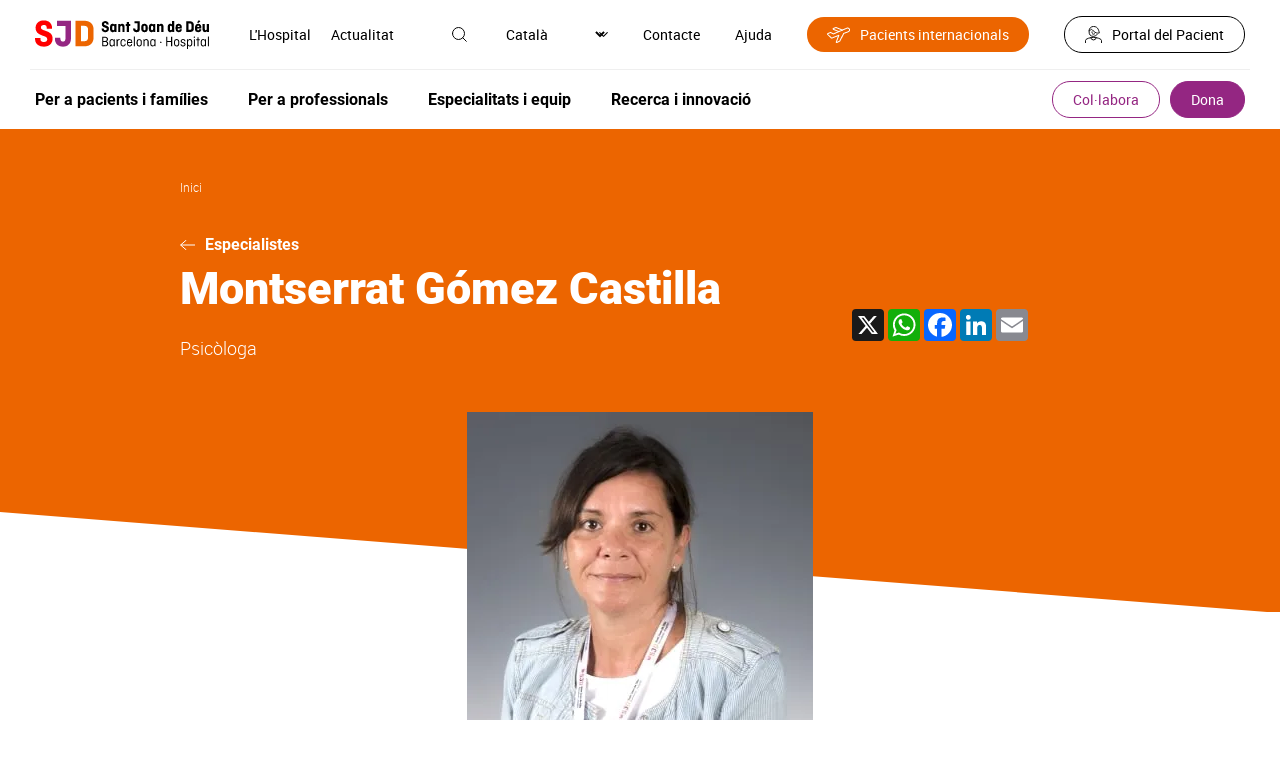

--- FILE ---
content_type: text/html; charset=UTF-8
request_url: https://www.sjdhospitalbarcelona.org/ca/especialistes/montserrat-gomez-castilla
body_size: 35309
content:
<!DOCTYPE html><html lang="ca" dir="ltr" prefix="og: https://ogp.me/ns#"><head><meta charset="utf-8" /><meta name="description" content="Especialista en psicologia clínica, familiar i forense de la Unitat de Trastorns de l&#039;Aprenentatge de Sant Joan de Déu Barcelona." /><link rel="canonical" href="https://www.sjdhospitalbarcelona.org/ca/especialistes/montserrat-gomez-castilla" /><meta property="og:site_name" content="Hospital Sant Joan de Déu" /><meta property="og:url" content="https://www.sjdhospitalbarcelona.org/ca/especialistes/montserrat-gomez-castilla" /><meta property="og:title" content="Gómez Castilla" /><meta property="og:image" content="https://www.sjdhospitalbarcelona.org/sites/default/files/styles/image_1090px_no_convert/public/content/image/migrate/person/gomez-castilla-montserrat-hospital-sant-joan-de-deu-barcelona.jpg.webp" /><meta property="article:modified_time" content="2025-06-30T15:55:35+02:00" /><meta name="twitter:card" content="summary_large_image" /><meta name="twitter:site" content="@SJDbarcelona_es" /><meta name="twitter:title" content="Gómez Castilla" /><meta name="twitter:creator" content="@SJDbarcelona_es" /><meta name="twitter:image" content="https://www.sjdhospitalbarcelona.org/sites/default/files/styles/image_1090px_no_convert/public/content/image/migrate/person/gomez-castilla-montserrat-hospital-sant-joan-de-deu-barcelona.jpg.webp" /><meta name="twitter:image:alt" content="Gómez Castilla" /><meta name="MobileOptimized" content="width" /><meta name="HandheldFriendly" content="true" /><meta name="viewport" content="width=device-width, initial-scale=1.0" /><script type="application/ld+json">{"@context": "https://schema.org","@graph": [{"@type": "Physician","@id": "https://www.sjdhospitalbarcelona.org/ca/especialistes/montserrat-gomez-castilla","url": "https://www.sjdhospitalbarcelona.org","name": "Montserrat Gómez Castilla","description": "Especialista en psicologia clínica, familiar i forense de la Unitat de Trastorns de l\u0027Aprenentatge de Sant Joan de Déu Barcelona.","image": {"@type": "ImageObject","representativeOfPage": "True","url": "https://www.sjdhospitalbarcelona.org/sites/default/files/styles/image_350px/public/content/image/migrate/person/gomez-castilla-montserrat-hospital-sant-joan-de-deu-barcelona.jpg.webp"},"address": {"@type": "PostalAddress","streetAddress": "Passeig Sant Joan de Déu 2","addressLocality": "Esplugues de Llobregat","addressRegion": "Barcelona","postalCode": "08950","addressCountry": "ES"}}]
}</script><link rel="alternate" hreflang="x-default" href="https://www.sjdhospitalbarcelona.org/es/especialistas/montserrat-gomez-castilla" /><link rel="icon" href="/themes/hsjd/favicon.ico" type="image/vnd.microsoft.icon" /><link rel="alternate" hreflang="es" href="https://www.sjdhospitalbarcelona.org/es/especialistas/montserrat-gomez-castilla" /><link rel="alternate" hreflang="ca" href="https://www.sjdhospitalbarcelona.org/ca/especialistes/montserrat-gomez-castilla" /><link rel="alternate" hreflang="en" href="https://www.sjdhospitalbarcelona.org/en/specialists/montserrat-gomez-castilla" /><link rel="preload" as="image" href="https://www.sjdhospitalbarcelona.org/sites/default/files/styles/image_350px/public/content/image/migrate/person/gomez-castilla-montserrat-hospital-sant-joan-de-deu-barcelona.jpg.webp" /><script src="/sites/default/files/google_tag/hsjd_production/google_tag.script.js?t8wbox" defer></script><title>Montserrat Gómez Castilla, psicòloga clínica, forense i familiar</title><style id="critical-css">@font-face{font-family:robotolight;src:url(/themes/hsjd/assets/fonts/roboto-light/roboto-light.eot);src:url(/themes/hsjd/assets/fonts/roboto-light/roboto-light.eot?#iefix) format("embedded-opentype"),url(/themes/hsjd/assets/fonts/roboto-light/roboto-light.woff2) format("woff2"),url(/themes/hsjd/assets/fonts/roboto-light/roboto-light.woff) format("woff"),url(/themes/hsjd/assets/fonts/roboto-light/roboto-light.ttf) format("truetype"),url(/themes/hsjd/assets/fonts/roboto-light/roboto-light.svg#robotolight) format("svg");font-weight:400;font-style:normal;font-display:swap}@font-face{font-family:Roboto;font-style:normal;font-weight:300;src:url(/themes/hsjd/assets/fonts/roboto-light/roboto-light-cirilic.woff2) format("woff2")}@font-face{font-family:robotoregular;src:url(/themes/hsjd/assets/fonts/roboto-regular/roboto-regular.eot);src:url(/themes/hsjd/assets/fonts/roboto-regular/roboto-regular.eot?#iefix) format("embedded-opentype"),url(/themes/hsjd/assets/fonts/roboto-regular/roboto-regular.woff2) format("woff2"),url(/themes/hsjd/assets/fonts/roboto-regular/roboto-regular.woff) format("woff"),url(/themes/hsjd/assets/fonts/roboto-regular/roboto-regular.ttf) format("truetype"),url(/themes/hsjd/assets/fonts/roboto-regular/roboto-regular.svg#robotoregular) format("svg");font-weight:400;font-style:normal;font-display:swap}@font-face{font-family:robotomedium;src:url(/themes/hsjd/assets/fonts/roboto-medium/roboto-medium.eot);src:url(/themes/hsjd/assets/fonts/roboto-medium/roboto-medium.eot?#iefix) format("embedded-opentype"),url(/themes/hsjd/assets/fonts/roboto-medium/roboto-medium.woff2) format("woff2"),url(/themes/hsjd/assets/fonts/roboto-medium/roboto-medium.woff) format("woff"),url(/themes/hsjd/assets/fonts/roboto-medium/roboto-medium.ttf) format("truetype"),url(/themes/hsjd/assets/fonts/roboto-medium/roboto-medium.svg#robotomedium) format("svg");font-weight:400;font-style:normal;font-display:swap}@font-face{font-family:robotobold;src:url(/themes/hsjd/assets/fonts/roboto-bold/roboto-bold.eot);src:url(/themes/hsjd/assets/fonts/roboto-bold/roboto-bold.eot?#iefix) format("embedded-opentype"),url(/themes/hsjd/assets/fonts/roboto-bold/roboto-bold.woff2) format("woff2"),url(/themes/hsjd/assets/fonts/roboto-bold/roboto-bold.woff) format("woff"),url(/themes/hsjd/assets/fonts/roboto-bold/roboto-bold.ttf) format("truetype"),url(/themes/hsjd/assets/fonts/roboto-bold/roboto-bold.svg#robotobold) format("svg");font-weight:400;font-style:normal;font-display:swap}@font-face{font-family:robotoblack;src:url(/themes/hsjd/assets/fonts/roboto-black/roboto-black.eot);src:url(/themes/hsjd/assets/fonts/roboto-black/roboto-black.eot?#iefix) format("embedded-opentype"),url(/themes/hsjd/assets/fonts/roboto-black/roboto-black.woff2) format("woff2"),url(/themes/hsjd/assets/fonts/roboto-black/roboto-black.woff) format("woff"),url(/themes/hsjd/assets/fonts/roboto-black/roboto-black.ttf) format("truetype"),url(/themes/hsjd/assets/fonts/roboto-black/roboto-black.svg#robotoblack) format("svg");font-weight:400;font-style:normal;font-display:swap}@font-face{font-family:robotocondensed-regular;src:url(/themes/hsjd/assets/fonts/roboto-condensed-regular/roboto-condensed-regular.eot);src:url(/themes/hsjd/assets/fonts/roboto-condensed-regular/roboto-condensed-regular.eot?#iefix) format("embedded-opentype"),url(/themes/hsjd/assets/fonts/roboto-condensed-regular/roboto-condensed-regular.woff2) format("woff2"),url(/themes/hsjd/assets/fonts/roboto-condensed-regular/roboto-condensed-regular.woff) format("woff"),url(/themes/hsjd/assets/fonts/roboto-condensed-regular/roboto-condensed-regular.ttf) format("truetype"),url(/themes/hsjd/assets/fonts/roboto-condensed-regular/roboto-condensed-regular.svg#roboto-condensed-regular) format("svg");font-weight:400;font-style:normal;font-display:swap}@font-face{font-family:robotocondensed-bold;src:url(/themes/hsjd/assets/fonts/roboto-condensed-bold/roboto-condensed-bold.eot);src:url(/themes/hsjd/assets/fonts/roboto-condensed-bold/roboto-condensed-bold.eot?#iefix) format("embedded-opentype"),url(/themes/hsjd/assets/fonts/roboto-condensed-bold/roboto-condensed-bold.woff2) format("woff2"),url(/themes/hsjd/assets/fonts/roboto-condensed-bold/roboto-condensed-bold.woff) format("woff"),url(/themes/hsjd/assets/fonts/roboto-condensed-bold/roboto-condensed-bold.ttf) format("truetype"),url(/themes/hsjd/assets/fonts/roboto-condensed-bold/roboto-condensed-bold.svg#roboto-condensed-bold) format("svg");font-weight:400;font-style:normal;font-display:swap}.section-colabora #main-header .wrapper-top .wrapper-left .logo a{display:flex;align-items:center}.section-colabora #main-header .wrapper-top .wrapper-left .logo a:before{content:"";display:inline-block;width:20px;height:12px;background:url(/themes/hsjd/assets/img/ico-arrow.svg) no-repeat center;transform:rotate(180deg);margin-right:20px}.section-colabora #main-header .wrapper-bottom .ico-menu,.section-colabora #main-header .wrapper-bottom .title-colabora{display:none}.section-colabora #main-header .wrapper-bottom .wrapper-colabora-menu{width:calc(100% - 120px)}.section-colabora #main-header .wrapper-bottom .wrapper-colabora-menu .wrapper-actions-mobile{display:none}.section-colabora #main-header .wrapper-bottom .wrapper-colabora-menu>nav>ul:not(.contextual-links){display:flex;align-items:center;width:100%}.section-colabora #main-header .wrapper-bottom .wrapper-colabora-menu>nav>ul:not(.contextual-links)>li{font:16px robotobold,sans-serif;position:relative;display:flex;align-items:center;justify-content:space-between;width:100%}.section-colabora #main-header .wrapper-bottom .wrapper-colabora-menu>nav>ul:not(.contextual-links)>li.title-colabora{font-size:25px;line-height:28px;margin:0}.section-colabora #main-header .wrapper-bottom .wrapper-colabora-menu>nav>ul:not(.contextual-links)>li>a{display:inline-block}.section-colabora #main-header .wrapper-bottom .wrapper-colabora-menu>nav>ul:not(.contextual-links)>li>a:hover{color:#942682}.section-colabora #main-header .wrapper-bottom .wrapper-colabora-menu>nav>ul:not(.contextual-links)>li>ul{display:flex;align-items:center;padding-right:50px}.section-colabora #main-header .wrapper-bottom .wrapper-colabora-menu>nav>ul:not(.contextual-links)>li>ul>li{font:16px robotobold,sans-serif;margin:0 20px}@media screen and (max-width:1200px){.section-colabora #main-header .wrapper-bottom .wrapper-colabora-menu>nav>ul:not(.contextual-links)>li>ul>li{margin:0}}.section-colabora #main-header .wrapper-bottom .wrapper-colabora-menu>nav>ul:not(.contextual-links)>li>ul>li>a{display:inline-block;padding:10px 20px}.section-colabora #main-header .wrapper-bottom .wrapper-colabora-menu>nav>ul:not(.contextual-links)>li>ul>li>a:hover{color:#942682}.section-colabora #main-header .wrapper-bottom .wrapper-colabora-menu>nav>ul:not(.contextual-links)>li>ul>li>ul{display:none;position:absolute;z-index:9999;width:100%;min-width:600px;background:#efefef;padding:25px 35px;left:-50px;top:calc(100% + 10px);box-shadow:0 3px 6px rgba(0,0,0,.27)}@media screen and (max-width:1200px){.section-colabora #main-header .wrapper-bottom .wrapper-colabora-menu>nav>ul:not(.contextual-links)>li>ul>li>ul{padding:25px 15px}}@media screen and (max-width:992px){.section-colabora #main-header .wrapper-bottom .wrapper-colabora-menu{width:100%}.section-colabora #main-header .wrapper-bottom .wrapper-colabora-menu>nav>ul:not(.contextual-links){display:block}.section-colabora #main-header .wrapper-bottom .wrapper-colabora-menu>nav>ul:not(.contextual-links)>li{display:block;font-size:20px}.section-colabora #main-header .wrapper-bottom .wrapper-colabora-menu>nav>ul:not(.contextual-links)>li>a{padding:15px;width:100%}.section-colabora #main-header .wrapper-bottom .wrapper-colabora-menu>nav>ul:not(.contextual-links)>li>a:after{content:"";display:block;height:1px;width:100%;position:relative;left:0;background:#fff;bottom:-15px}.section-colabora #main-header .wrapper-bottom .wrapper-colabora-menu>nav>ul:not(.contextual-links)>li.title-colabora{padding:0}.section-colabora #main-header .wrapper-bottom .wrapper-colabora-menu>nav>ul:not(.contextual-links)>li.title-colabora>a{display:none}.section-colabora #main-header .wrapper-bottom .wrapper-colabora-menu>nav>ul:not(.contextual-links)>li>ul{display:block;padding-right:0}.section-colabora #main-header .wrapper-bottom .wrapper-colabora-menu>nav>ul:not(.contextual-links)>li>ul>li{font-size:20px}.section-colabora #main-header .wrapper-bottom .wrapper-colabora-menu>nav>ul:not(.contextual-links)>li>ul>li:after{content:"";display:block;height:1px;width:calc(100% - 30px);position:relative;left:15px;background:#fff}.section-colabora #main-header .wrapper-bottom .wrapper-colabora-menu>nav>ul:not(.contextual-links)>li>ul>li>a{padding:15px;width:100%}.section-colabora #main-header .wrapper-bottom .wrapper-colabora-menu>nav>ul:not(.contextual-links)>li>ul>li>a:hover{color:#fff}}.section-colabora #main-header .wrapper-bottom .wrapper-buttons .wrapper-tertiary-menu ul:not(.contextual-links) li{display:none}.section-colabora #main-header .wrapper-bottom .wrapper-buttons .wrapper-tertiary-menu ul:not(.contextual-links) li:last-child{display:inline-block}.section-colabora #main-header .wrapper-bottom .wrapper-buttons .wrapper-tertiary-menu ul:not(.contextual-links) li:last-child a{font-size:20px;border-radius:25px;padding:8px 30px}@media screen and (max-width:992px){.section-colabora #main-header .wrapper-bottom .wrapper-buttons .wrapper-tertiary-menu ul:not(.contextual-links){border:none;padding:0}.section-colabora #main-header .wrapper-bottom .wrapper-buttons .wrapper-tertiary-menu ul:not(.contextual-links) li:last-child a{font-size:14px;padding:5px 15px}}@media screen and (max-width:992px){.section-colabora #main-header .wrapper-bottom{display:flex;flex-wrap:wrap;background:#ec6500;padding:10px 0}.section-colabora #main-header .wrapper-bottom .wrapper-colabora-menu{display:none;width:100%;background:#942682;order:4;margin:10px 0 -10px}.section-colabora #main-header .wrapper-bottom .wrapper-colabora-menu .wrapper-actions-mobile{display:block}.section-colabora #main-header .wrapper-bottom .title-colabora{order:1;display:block;font:22px robotobold,sans-serif;padding-left:15px;width:calc(100% - 150px)}.section-colabora #main-header .wrapper-bottom .ico-menu{order:2;width:35px;display:inline-block;vertical-align:middle;z-index:9}.section-colabora #main-header .wrapper-bottom .ico-menu .bar{display:block;height:3px;width:35px;background-color:#fff;margin:0 0 6px;border-radius:5px}.section-colabora #main-header .wrapper-bottom .ico-menu .bar.bottom{margin:0}.section-colabora #main-header .wrapper-bottom .ico-menu:hover{cursor:pointer}.section-colabora #main-header .wrapper-bottom .ico-menu:hover .bar{transition:all .5s ease}.section-colabora #main-header .wrapper-bottom .ico-menu.menu-open .bar{width:35px}.section-colabora #main-header .wrapper-bottom .ico-menu.menu-open .bar.middle,.section-colabora #main-header .wrapper-bottom .ico-menu.menu-open .bar.top{-webkit-transform:translateY(6px) rotateZ(45deg);-moz-transform:translateY(6px) rotateZ(45deg);-ms-transform:translateY(6px) rotateZ(45deg);-o-transform:translateY(6px) rotateZ(45deg);transform:translateY(6px) rotateZ(45deg)}.section-colabora #main-header .wrapper-bottom .ico-menu.menu-open .bar.middle{display:none}.section-colabora #main-header .wrapper-bottom .ico-menu.menu-open .bar.bottom{-webkit-transform:translateY(-3px) rotateZ(-40deg);-moz-transform:translateY(-3px) rotateZ(-45deg);-ms-transform:translateY(-3px) rotateZ(-45deg);-o-transform:translateY(-3px) rotateZ(-45deg);transform:translateY(-3px) rotateZ(-45deg)}.section-colabora #main-header .wrapper-bottom .wrapper-buttons{order:3}}@media screen and (max-width:992px){.section-colabora #main-header .wrapper-top .wrapper-right .wrapper-menu-secondary{display:none}}@media screen and (max-width:992px){.section-colabora #main-header.sticky{position:sticky;top:0;z-index:20;background-color:#fff}.section-colabora #main-header.sticky .title-colabora{order:1;display:block;padding-left:15px;width:calc(100% - 150px)}.section-colabora #main-header.sticky .title-colabora a{font:14px robotolight,sans-serif}.section-colabora #main-header.sticky .title-colabora .current_page{font:14px robotomedium,sans-serif}.section-colabora #main-header.sticky nav ul li.title-colabora a{font:22px robotobold,sans-serif!important}}#main-header{padding:0 30px}@media screen and (max-width:1200px){#main-header{padding:0 15px}}#main-header .wrapper-top{padding:15px 5px;display:flex;align-items:center;justify-content:space-between}@media screen and (max-width:992px){#main-header .wrapper-top{padding:15px 0}}#main-header .wrapper-top .wrapper-left{display:flex;align-items:center}@media screen and (max-width:992px){#main-header .wrapper-top .wrapper-left{width:100%;justify-content:space-between}}#main-header .wrapper-top .wrapper-left .wrapper-logo{display:flex;align-items:center}#main-header .wrapper-top .wrapper-left .wrapper-search-mobile{display:none}@media screen and (max-width:992px){#main-header .wrapper-top .wrapper-left .wrapper-search-mobile{display:block;margin-right:5px}}#main-header .wrapper-top .wrapper-left .ico-menu{display:none;margin-right:20px}@media screen and (max-width:992px){#main-header .wrapper-top .wrapper-left .ico-menu{width:35px;display:inline-block;vertical-align:middle;z-index:9}#main-header .wrapper-top .wrapper-left .ico-menu .bar{display:block;height:3px;width:35px;background-color:#942682;margin:0 0 6px;border-radius:5px}#main-header .wrapper-top .wrapper-left .ico-menu .bar.bottom{margin:0}#main-header .wrapper-top .wrapper-left .ico-menu:hover{cursor:pointer}#main-header .wrapper-top .wrapper-left .ico-menu:hover .bar{transition:all .5s ease}#main-header .wrapper-top .wrapper-left .ico-menu.menu-open .bar{width:35px}#main-header .wrapper-top .wrapper-left .ico-menu.menu-open .bar.middle,#main-header .wrapper-top .wrapper-left .ico-menu.menu-open .bar.top{-webkit-transform:translateY(6px) rotateZ(45deg);-moz-transform:translateY(6px) rotateZ(45deg);-ms-transform:translateY(6px) rotateZ(45deg);-o-transform:translateY(6px) rotateZ(45deg);transform:translateY(6px) rotateZ(45deg)}#main-header .wrapper-top .wrapper-left .ico-menu.menu-open .bar.middle{display:none}#main-header .wrapper-top .wrapper-left .ico-menu.menu-open .bar.bottom{-webkit-transform:translateY(-3px) rotateZ(-40deg);-moz-transform:translateY(-3px) rotateZ(-45deg);-ms-transform:translateY(-3px) rotateZ(-45deg);-o-transform:translateY(-3px) rotateZ(-45deg);transform:translateY(-3px) rotateZ(-45deg)}}#main-header .wrapper-top .wrapper-left .logo{margin-right:30px;font-size:0}@media screen and (max-width:1200px){#main-header .wrapper-top .wrapper-left .logo{margin-right:20px}}@media screen and (max-width:992px){#main-header .wrapper-top .wrapper-left .wrapper-menu-secondary{display:none}}#main-header .wrapper-top .wrapper-right{display:flex;align-items:center}#main-header .wrapper-top .wrapper-right>.item{margin-left:35px;font:0 robotoregular,sans-serif}#main-header .wrapper-top .wrapper-right>.item .ico{position:relative}#main-header .wrapper-top .wrapper-right>.item .ico .text{font-size:14px;position:relative}#main-header .wrapper-top .wrapper-right>.item .ico .text:hover{cursor:pointer}#main-header .wrapper-top .wrapper-right>.item .ico img{max-height:20px;max-width:20px;position:relative}#main-header .wrapper-top .wrapper-right>.item .ico img:hover{transition:.3s;cursor:pointer;filter:invert(16%) sepia(80%) saturate(2721%) hue-rotate(293deg) brightness(93%) contrast(86%)}#main-header .wrapper-top .wrapper-right>.item .ico .hidden-tag{width:100px;background:#e2e2e2;font:12px robotoregular,sans-serif;padding:7px 10px;opacity:0;position:absolute;z-index:92;top:35px;left:-50px;text-align:center;color:#000}#main-header .wrapper-top .wrapper-right>.item .ico .hidden-tag:before{content:"";display:inline-block;position:absolute;bottom:100%;left:calc(50% - 5px);width:0;height:0;border-left:10px solid transparent;border-right:10px solid transparent;border-bottom:10px solid #e2e2e2}#main-header .wrapper-top .wrapper-right>.item .ico:hover .hidden-tag{transition:.2s;opacity:1}#main-header .wrapper-top .wrapper-right>.item>.wrapper{display:none;position:absolute;left:0;width:100%;top:70px;z-index:91;padding:30px 35px;font-size:14px;box-shadow:0 3px 6px rgba(0,0,0,.27)}#main-header .wrapper-top .wrapper-right>.item>.wrapper .ico-close{position:absolute;top:30px;right:35px}#main-header .wrapper-top .wrapper-right>.item>.wrapper .title{font:24px robotocondensed-regular,sans-serif;border-bottom:1px solid #000;padding-bottom:15px}#main-header .wrapper-top .wrapper-right>.item>.wrapper.open{display:block;background:#efefef}#main-header .wrapper-top .wrapper-right>.item.active .ico img{filter:invert(16%) sepia(80%) saturate(2721%) hue-rotate(293deg) brightness(93%) contrast(86%)}#main-header .wrapper-top .wrapper-right>.item.wrapper-international ul li a{font-size:14px;display:flex;align-items:center;padding:8px 20px;background:#ec6500;border-radius:30px;color:#fff}#main-header .wrapper-top .wrapper-right>.item.wrapper-international ul li a:before{content:"";width:23px;height:16px;display:inline-block;margin-right:10px;background:url(/themes/hsjd/assets/img/ico-international.svg);filter:invert(100)}#main-header .wrapper-top .wrapper-right>.item.wrapper-international ul li a:hover{background:#942682;color:#fff}#main-header .wrapper-top .wrapper-right>.item.wrapper-international ul li a:hover:before{filter:invert(100)}#main-header .wrapper-top .wrapper-right>.item.wrapper-patients{font-size:14px}#main-header .wrapper-top .wrapper-right>.item.wrapper-patients a{display:inline-flex;align-items:center;border:1px solid #000;border-radius:20px;padding:8px 20px}#main-header .wrapper-top .wrapper-right>.item.wrapper-patients a .ico{margin-right:10px}#main-header .wrapper-top .wrapper-right>.item.wrapper-patients a:hover{color:#942682;border-color:#942682}#main-header .wrapper-top .wrapper-right>.item.wrapper-patients a:hover .ico{filter:invert(16%) sepia(80%) saturate(2721%) hue-rotate(293deg) brightness(93%) contrast(86%)}@media screen and (max-width:992px){#main-header .wrapper-top .wrapper-right>.item{display:none}#main-header .wrapper-top .wrapper-right>.item .ico{display:none}}@media screen and (max-width:1200px){#main-header .wrapper-top .wrapper-right>.item{margin-left:20px}}@media screen and (max-width:992px){#main-header .wrapper-top .wrapper-right{width:0}}#main-header .wrapper-bottom{padding:10px 5px;border-top:1px solid #efefef;display:flex;align-items:center;justify-content:space-between}#main-header .wrapper-bottom .wrapper-actions-mobile,#main-header .wrapper-bottom .wrapper-contact-mobile,#main-header .wrapper-bottom .wrapper-menu-secondary{display:none}#main-header .wrapper-bottom .wrapper-buttons .wrapper-tertiary-menu ul:not(.contextual-links){display:flex;align-items:center}#main-header .wrapper-bottom .wrapper-buttons .wrapper-tertiary-menu ul:not(.contextual-links) li{font:14px robotoregular,sans-serif}#main-header .wrapper-bottom .wrapper-buttons .wrapper-tertiary-menu ul:not(.contextual-links) li a{border:1px solid #942682;border-radius:20px;padding:8px 20px;color:#942682;display:inline-block}#main-header .wrapper-bottom .wrapper-buttons .wrapper-tertiary-menu ul:not(.contextual-links) li a:hover{color:#ec6500;border-color:#ec6500}#main-header .wrapper-bottom .wrapper-buttons .wrapper-tertiary-menu ul:not(.contextual-links) li:last-child{margin-left:10px}#main-header .wrapper-bottom .wrapper-buttons .wrapper-tertiary-menu ul:not(.contextual-links) li:last-child a{color:#fff;background:#942682}#main-header .wrapper-bottom .wrapper-buttons .wrapper-tertiary-menu ul:not(.contextual-links) li:last-child a:hover{background:#ec6500}@media screen and (max-width:992px){#main-header .wrapper-bottom .wrapper-buttons .wrapper-tertiary-menu{padding:0 15px}#main-header .wrapper-bottom .wrapper-buttons .wrapper-tertiary-menu ul:not(.contextual-links){border-bottom:1px solid #fff;padding:15px 0}#main-header .wrapper-bottom .wrapper-buttons .wrapper-tertiary-menu ul:not(.contextual-links) li a{border-color:#fff;color:#fff}#main-header .wrapper-bottom .wrapper-buttons .wrapper-tertiary-menu ul:not(.contextual-links) li:last-child a{color:#942682;background:#fff}}#main-header .wrapper-bottom .wrapper-actions-mobile{padding:15px}#main-header .wrapper-bottom .wrapper-actions-mobile>.item{position:relative;padding:10px 0 10px 40px}#main-header .wrapper-bottom .wrapper-actions-mobile>.item .wrapper-ico{position:absolute;top:13px;left:0;width:20px;text-align:center}#main-header .wrapper-bottom .wrapper-actions-mobile>.item .wrapper-ico .ico{filter:invert(100);max-height:20px}#main-header .wrapper-bottom .wrapper-actions-mobile>.item>.wrapper{display:none}#main-header .wrapper-bottom .wrapper-actions-mobile>.item.wrapper-international ul li a{position:relative}#main-header .wrapper-bottom .wrapper-actions-mobile>.item.wrapper-international ul li a:before{content:"";width:23px;height:16px;display:inline-block;margin-right:10px;background:url(/themes/hsjd/assets/img/ico-international.svg);filter:invert(100);position:absolute;top:3px;left:-40px}#main-header .wrapper-bottom .wrapper-actions-mobile>.item.wrapper-language{display:flex;align-items:center;font-size:16px}#main-header .wrapper-bottom .wrapper-actions-mobile>.item.wrapper-language .wrapper-ico .ico{filter:none}#main-header .wrapper-bottom .wrapper-actions-mobile>.item.wrapper-language>div:not(.wrapper-ico){margin-left:5px}#main-header .wrapper-bottom .wrapper-actions-mobile>.item.wrapper-language select{appearance:none;border:none;text-shadow:none;background:0 0;color:#fff;width:35px}@media screen and (max-width:992px){#main-header .wrapper-bottom{display:none;background:#942682;color:#fff;left:-15px;position:relative;width:calc(100% + 30px);padding:0}#main-header .wrapper-bottom .wrapper-actions-mobile,#main-header .wrapper-bottom .wrapper-contact-mobile,#main-header .wrapper-bottom .wrapper-menu-secondary{display:block}}.wrapper-main-menu>nav>ul:not(.contextual-links){display:flex;align-items:center}.wrapper-main-menu>nav>ul:not(.contextual-links)>li{font:16px robotobold,sans-serif;position:relative}.wrapper-main-menu>nav>ul:not(.contextual-links)>li>a{display:inline-block;padding:10px 20px}.wrapper-main-menu>nav>ul:not(.contextual-links)>li>a:hover{color:#942682}@media screen and (max-width:992px){.wrapper-main-menu>nav>ul:not(.contextual-links)>li>a:hover{color:#fff}}.wrapper-main-menu>nav>ul:not(.contextual-links)>li:first-child a{padding-left:0}.wrapper-main-menu>nav>ul:not(.contextual-links)>li>ul{display:none;position:absolute;z-index:90;width:100%;min-width:600px;max-width:100%;background:#efefef;padding:25px 35px;left:-50px;top:calc(100% + 10px);box-shadow:0 3px 6px rgba(0,0,0,.27)}@media screen and (max-width:1200px){.wrapper-main-menu>nav>ul:not(.contextual-links)>li>ul{padding:25px 15px}}@media screen and (max-width:992px){.wrapper-main-menu>nav>ul:not(.contextual-links)>li>ul{width:100%;min-width:inherit}}.wrapper-main-menu>nav>ul:not(.contextual-links)>li>ul .ico-close{position:absolute;right:35px;top:25px}@media screen and (max-width:1200px){.wrapper-main-menu>nav>ul:not(.contextual-links)>li>ul .ico-close{right:15px}}.wrapper-main-menu>nav>ul:not(.contextual-links)>li>ul div.title{width:100%!important;margin-bottom:40px}.wrapper-main-menu>nav>ul:not(.contextual-links)>li>ul div.title a{font:24px robotocondensed-regular,sans-serif;width:auto;display:flex;align-items:center}.wrapper-main-menu>nav>ul:not(.contextual-links)>li>ul div.title a:after{content:"";display:inline-block;width:30px;height:16px;background:url(/themes/hsjd/assets/img/ico-arrow-o.svg) no-repeat center;margin-left:15px}.wrapper-main-menu>nav>ul:not(.contextual-links)>li>ul div.title a:hover{color:initial}.wrapper-main-menu>nav>ul:not(.contextual-links)>li>ul div.title a:hover:after{transition:.2s;margin-left:30px}.wrapper-main-menu>nav>ul:not(.contextual-links)>li>ul>li{margin-bottom:40px;width:50%;padding-right:60px}@media screen and (max-width:1200px){.wrapper-main-menu>nav>ul:not(.contextual-links)>li>ul>li{padding-right:35px}}@media screen and (max-width:992px){.wrapper-main-menu>nav>ul:not(.contextual-links)>li>ul>li{margin-bottom:20px}}.wrapper-main-menu>nav>ul:not(.contextual-links)>li>ul>li a{font:14px robotolight,sans-serif;padding:5px 0;display:inline-block}.wrapper-main-menu>nav>ul:not(.contextual-links)>li>ul>li a:hover{color:#942682}.wrapper-main-menu>nav>ul:not(.contextual-links)>li>ul>li.title{width:100%!important}.wrapper-main-menu>nav>ul:not(.contextual-links)>li>ul>li.title a{font:24px robotocondensed-regular,sans-serif;width:auto;display:flex;align-items:center}.wrapper-main-menu>nav>ul:not(.contextual-links)>li>ul>li.title a:after{content:"";display:inline-block;width:30px;height:16px;background:url(/themes/hsjd/assets/img/ico-arrow-o.svg) no-repeat center;margin-left:15px}.wrapper-main-menu>nav>ul:not(.contextual-links)>li>ul>li.title a:hover{color:initial}.wrapper-main-menu>nav>ul:not(.contextual-links)>li>ul>li.title a:hover:after{transition:.2s;margin-left:30px}.wrapper-main-menu>nav>ul:not(.contextual-links)>li>ul>li>a,.wrapper-main-menu>nav>ul:not(.contextual-links)>li>ul>li>span{font:16px robotobold,sans-serif;display:inline-block;width:100%;padding:0}.wrapper-main-menu>nav>ul:not(.contextual-links)>li>ul>li>a:after,.wrapper-main-menu>nav>ul:not(.contextual-links)>li>ul>li>span:after{content:"";display:block;width:100%;background:#707070;height:1px;margin:10px 0}.wrapper-main-menu>nav>ul:not(.contextual-links)>li>ul>li.button-link-narrow{width:auto;padding-right:0;margin:10px 20px 10px 0}.wrapper-main-menu>nav>ul:not(.contextual-links)>li>ul>li.button-link-narrow a{padding:15px 25px;font:14px robotobold,sans-serif;width:auto}.wrapper-main-menu>nav>ul:not(.contextual-links)>li>ul>li.button-link-narrow a:hover{color:#fff}.wrapper-main-menu>nav>ul:not(.contextual-links)>li>ul>li.button-link-narrow a:after{content:none}.wrapper-main-menu>nav>ul:not(.contextual-links)>li.hover>ul{display:flex;flex-wrap:wrap}.wrapper-main-menu>nav>ul:not(.contextual-links)>li.full{position:inherit}.wrapper-main-menu>nav>ul:not(.contextual-links)>li.full>ul{width:100%;left:0;top:130px}.wrapper-main-menu>nav>ul:not(.contextual-links)>li.full>ul>li{width:25%}.wrapper-main-menu>nav>ul:not(.contextual-links)>li.full>ul>li.button-link-narrow{width:auto;padding-right:0;margin:10px 20px 10px 0}.wrapper-main-menu>nav>ul:not(.contextual-links)>li.full>ul>li.button-link-narrow a{padding:15px 25px;font-family:robotobold,sans-serif}.wrapper-main-menu>nav>ul:not(.contextual-links)>li.full>ul>li.button-link-narrow a:hover{color:#fff}.wrapper-main-menu>nav>ul:not(.contextual-links)>li.full>ul>li.button-link-narrow.margin-left{margin-left:25%}@media screen and (max-width:1200px){.wrapper-main-menu>nav>ul:not(.contextual-links)>li a{padding:10px}}@media screen and (max-width:992px){.wrapper-main-menu>nav>ul:not(.contextual-links){display:block;padding:20px 0 0}.wrapper-main-menu>nav>ul:not(.contextual-links)>li{font-size:20px}.wrapper-main-menu>nav>ul:not(.contextual-links)>li:after{content:"";display:block;height:1px;width:calc(100% - 30px);position:relative;left:15px;background:#fff}.wrapper-main-menu>nav>ul:not(.contextual-links)>li>a{padding:15px;width:100%}.wrapper-main-menu>nav>ul:not(.contextual-links)>li:first-child>a{padding:15px}.wrapper-main-menu>nav>ul:not(.contextual-links)>li.expanded{display:flex;flex-wrap:wrap}.wrapper-main-menu>nav>ul:not(.contextual-links)>li.expanded>a{width:calc(100% - 54px)}.wrapper-main-menu>nav>ul:not(.contextual-links)>li.expanded>.ico-arrow{width:54px;height:54px;background:url(/themes/hsjd/assets/img/ico-arrow-menu.svg) no-repeat center;background-size:15px}.wrapper-main-menu>nav>ul:not(.contextual-links)>li.expanded>.ico-arrow.up{transform:rotate(180deg)}.wrapper-main-menu>nav>ul:not(.contextual-links)>li>ul{box-shadow:none;position:inherit;top:inherit!important;left:inherit!important;color:#000}.wrapper-main-menu>nav>ul:not(.contextual-links)>li>ul .ico-close{display:none}.wrapper-main-menu>nav>ul:not(.contextual-links)>li>ul div.title{display:none}.wrapper-main-menu>nav>ul:not(.contextual-links)>li>ul>li{width:100%;padding-right:0}.wrapper-main-menu>nav>ul:not(.contextual-links)>li>ul>li.title{display:none}.wrapper-main-menu>nav>ul:not(.contextual-links)>li>ul>li a{font-size:16px}.wrapper-main-menu>nav>ul:not(.contextual-links)>li.full>ul>li{width:100%;padding-right:0}.wrapper-main-menu>nav>ul:not(.contextual-links)>li.full>ul>li.button-link-narrow a{width:auto}.wrapper-main-menu>nav>ul:not(.contextual-links)>li.full>ul>li.button-link-narrow.margin-left{margin-left:0}}.wrapper-menu-secondary>nav>ul:not(.contextual-links){display:flex;align-items:center}.wrapper-menu-secondary>nav>ul:not(.contextual-links)>li{font:14px robotoregular,sans-serif}.wrapper-menu-secondary>nav>ul:not(.contextual-links)>li>a{display:inline-block;padding:10px}.wrapper-menu-secondary>nav>ul:not(.contextual-links)>li>a:hover{color:#942682}@media screen and (max-width:992px){.wrapper-menu-secondary>nav>ul:not(.contextual-links)>li>a:hover{color:#fff}}.wrapper-menu-secondary>nav>ul:not(.contextual-links)>li>ul{display:none;position:absolute;left:0;top:70px;background:#efefef;width:100%;z-index:92;box-shadow:0 3px 6px rgba(0,0,0,.27);padding:25px 35px;flex-wrap:wrap}.wrapper-menu-secondary>nav>ul:not(.contextual-links)>li>ul .ico-close{position:absolute;right:35px;top:25px}@media screen and (max-width:1200px){.wrapper-menu-secondary>nav>ul:not(.contextual-links)>li>ul .ico-close{right:15px}}.wrapper-menu-secondary>nav>ul:not(.contextual-links)>li>ul div.title{width:100%!important;margin-bottom:20px}.wrapper-menu-secondary>nav>ul:not(.contextual-links)>li>ul div.title a{font:24px robotocondensed-regular,sans-serif;width:100%;border-bottom:1px solid #000;display:flex;align-items:center;padding:20px 0}.wrapper-menu-secondary>nav>ul:not(.contextual-links)>li>ul div.title a:after{content:"";display:inline-block;width:30px;height:16px;background:url(/themes/hsjd/assets/img/ico-arrow-o.svg) no-repeat center;margin-left:15px}.wrapper-menu-secondary>nav>ul:not(.contextual-links)>li>ul div.title a:hover{color:initial}.wrapper-menu-secondary>nav>ul:not(.contextual-links)>li>ul div.title a:hover:after{transition:.2s;margin-left:30px}.wrapper-menu-secondary>nav>ul:not(.contextual-links)>li>ul>li:not(.button-link-narrow){width:100%!important}.wrapper-menu-secondary>nav>ul:not(.contextual-links)>li>ul>li:not(.button-link-narrow).float{width:350px!important}.wrapper-menu-secondary>nav>ul:not(.contextual-links)>li>ul>li:not(.button-link-narrow).float-right{width:calc(100% - 350px)!important}.wrapper-menu-secondary>nav>ul:not(.contextual-links)>li>ul>li:not(.button-link-narrow).order-1{order:1}.wrapper-menu-secondary>nav>ul:not(.contextual-links)>li>ul>li:not(.button-link-narrow).order-2{order:2}.wrapper-menu-secondary>nav>ul:not(.contextual-links)>li>ul>li:not(.button-link-narrow).order-3{order:3}.wrapper-menu-secondary>nav>ul:not(.contextual-links)>li>ul>li:not(.button-link-narrow).order-4{order:4}.wrapper-menu-secondary>nav>ul:not(.contextual-links)>li>ul>li:not(.button-link-narrow).order-5{order:5}.wrapper-menu-secondary>nav>ul:not(.contextual-links)>li>ul>li:not(.button-link-narrow).order-6{order:6}.wrapper-menu-secondary>nav>ul:not(.contextual-links)>li>ul>li:not(.button-link-narrow).order-7{order:7}.wrapper-menu-secondary>nav>ul:not(.contextual-links)>li>ul>li:not(.button-link-narrow).order-8{order:8}.wrapper-menu-secondary>nav>ul:not(.contextual-links)>li>ul>li:not(.button-link-narrow).order-9{order:9}.wrapper-menu-secondary>nav>ul:not(.contextual-links)>li>ul>li>a{font:14px robotolight,sans-serif;display:inline-block;padding:7px 0}.wrapper-menu-secondary>nav>ul:not(.contextual-links)>li>ul>li>a:hover{color:#942682}.wrapper-menu-secondary>nav>ul:not(.contextual-links)>li>ul>li>span{font:14px robotolight,sans-serif;display:inline-block;padding:7px 0}.wrapper-menu-secondary>nav>ul:not(.contextual-links)>li>ul>li>ul{display:none}.wrapper-menu-secondary>nav>ul:not(.contextual-links)>li>ul>li.title{width:100%!important;margin-top:20px}.wrapper-menu-secondary>nav>ul:not(.contextual-links)>li>ul>li.title>a{font:24px robotocondensed-regular,sans-serif;width:100%;border-bottom:1px solid #000;display:flex;align-items:center;padding:20px 0}.wrapper-menu-secondary>nav>ul:not(.contextual-links)>li>ul>li.title>a:after{content:"";display:inline-block;width:30px;height:16px;background:url(/themes/hsjd/assets/img/ico-arrow-o.svg) no-repeat center;margin-left:15px}.wrapper-menu-secondary>nav>ul:not(.contextual-links)>li>ul>li.title>a:hover{color:initial}.wrapper-menu-secondary>nav>ul:not(.contextual-links)>li>ul>li.title>a:hover:after{transition:.2s;margin-left:30px}.wrapper-menu-secondary>nav>ul:not(.contextual-links)>li>ul>li.title>ul{display:flex;flex-wrap:wrap;padding:20px 0}.wrapper-menu-secondary>nav>ul:not(.contextual-links)>li>ul>li.title>ul>li{margin-right:80px}.wrapper-menu-secondary>nav>ul:not(.contextual-links)>li>ul>li.title>ul>li.bold>a,.wrapper-menu-secondary>nav>ul:not(.contextual-links)>li>ul>li.title>ul>li.bold>span{font-family:robotobold,sans-serif}.wrapper-menu-secondary>nav>ul:not(.contextual-links)>li>ul>li.title>ul>li a{font:14px robotolight,sans-serif;display:inline-block;padding:7px 0}.wrapper-menu-secondary>nav>ul:not(.contextual-links)>li>ul>li.title>ul>li a:hover{color:#942682}.wrapper-menu-secondary>nav>ul:not(.contextual-links)>li>ul>li.title>ul>li span{font:14px robotolight,sans-serif;display:inline-block;padding:7px 0}.wrapper-menu-secondary>nav>ul:not(.contextual-links)>li>ul>li.cols>ul{columns:2;display:inline-block}.wrapper-menu-secondary>nav>ul:not(.contextual-links)>li>ul>li.cols>ul>li{padding-right:30px;margin-right:15px}.wrapper-menu-secondary>nav>ul:not(.contextual-links)>li>ul>li.button-link-narrow{margin-right:20px;display:inline-block}.wrapper-menu-secondary>nav>ul:not(.contextual-links)>li.hover>a{color:#942682}.wrapper-menu-secondary>nav>ul:not(.contextual-links)>li.hover>ul{display:flex}@media screen and (max-width:992px){.wrapper-menu-secondary>nav>ul:not(.contextual-links){display:block}.wrapper-menu-secondary>nav>ul:not(.contextual-links)>li{font-size:16px}.wrapper-menu-secondary>nav>ul:not(.contextual-links)>li>a{padding:15px;width:100%}.wrapper-menu-secondary>nav>ul:not(.contextual-links)>li:after{content:"";display:block;height:1px;width:calc(100% - 30px);position:relative;left:15px;background:#fff}.wrapper-menu-secondary>nav>ul:not(.contextual-links)>li.hover>ul{display:none}.wrapper-menu-secondary>nav>ul:not(.contextual-links)>li.hover>a{color:#fff}}.wrapper-language{font-size:14px}.wrapper-language .lang-dropdown-form select{appearance:none;font:14px/20px robotoregular,sans-serif;border:none;text-shadow:none;background:url(/themes/hsjd/assets/img/ico-select.svg) no-repeat center right transparent;padding-right:15px;width:auto!important}.wrapper-language .lang-dropdown-form .selectric-wrapper .selectric{border:none;padding:0 15px 0 0;background:0 0}.wrapper-language .lang-dropdown-form .selectric-wrapper .selectric .label{border:none;background:0 0!important;font:14px/20px robotoregular,sans-serif;text-overflow:inherit;overflow:hidden}.wrapper-language .lang-dropdown-form .selectric-wrapper .selectric .button{width:10px;height:10px;border:none!important;background:url(/themes/hsjd/assets/img/ico-select.svg) no-repeat center;right:0;top:5px}.wrapper-language .lang-dropdown-form .selectric-wrapper .selectric-items{margin-top:5px;background:#efefef;border:none;border-radius:5px;box-shadow:0 3px 6px rgba(0,0,0,.27);padding:0;width:auto!important;overflow:hidden;z-index:2000}.wrapper-language .lang-dropdown-form .selectric-wrapper .selectric-items .selectric-scroll{overflow:hidden}.wrapper-language .lang-dropdown-form .selectric-wrapper .selectric-items ul{padding:10px}.wrapper-language .lang-dropdown-form .selectric-wrapper .selectric-items ul li{padding:3px 10px;font:300 14px robotolight,sans-serif;display:inline-block;width:100%;opacity:1;color:#000}.wrapper-language .lang-dropdown-form .selectric-wrapper .selectric-items ul li.selected{display:none;color:#942682}.wrapper-language .lang-dropdown-form .selectric-wrapper .selectric-items ul li:hover{color:#942682}.wrapper-language .lang-dropdown-form .selectric-wrapper .selectric-items ul li:last-child{border-bottom:0}@media screen and (max-width:992px){.wrapper-language .lang-dropdown-form .selectric-wrapper .selectric-items ul li{padding:3px 10px 20px;font-size:22px}}.wrapper-language .lang-dropdown-form .selectric-wrapper.selectric-hover .selectric .button{transform:none}.wrapper-language .lang-dropdown-form .selectric-wrapper.selectric-hover .selectric-items{display:none}.wrapper-language .lang-dropdown-form .selectric-wrapper.selectric-open .selectric .button{transform:rotate(180deg)}.wrapper-language .lang-dropdown-form .selectric-wrapper.selectric-open .selectric-items{display:block}.wrapper-language .lang-dropdown-form .dd-container .dd-select{border:none;background:0 0!important;font:14px robotoregular,sans-serif;text-transform:uppercase}.wrapper-language .lang-dropdown-form .dd-container .dd-select .dd-selected{padding:0 0 0 5px;font-weight:400}.wrapper-language .lang-dropdown-form .dd-container .dd-select .dd-pointer.dd-pointer-down{width:10px;height:10px;border:none!important;background:url(/themes/hsjd/assets/img/ico-select.svg) no-repeat center;right:0;top:8px}.wrapper-language .lang-dropdown-form .dd-container .dd-select .dd-pointer.dd-pointer-up{transform:rotate(180deg);top:11px}.wrapper-language .lang-dropdown-form .dd-container .dd-options{background:#ec6500;border:none;box-shadow:none}.wrapper-language .lang-dropdown-form .dd-container .dd-options .dd-option{padding:3px 5px;font:14px robotoregular,sans-serif;text-transform:uppercase;color:#fff}.wrapper-language .lang-dropdown-form .dd-container .dd-options .dd-option.dd-option-selected{display:none}.wrapper-language .lang-dropdown-form .dd-container .dd-options .dd-option:hover{background:#942682}#main-header .wrapper-bottom .wrapper-actions-mobile>.wrapper-language .lang-dropdown-form .selectric-wrapper .selectric .label{color:#fff;font:16px robotolight,sans-serif}#main-header .wrapper-bottom .wrapper-actions-mobile>.wrapper-language .lang-dropdown-form .selectric-wrapper .selectric .button{display:none}#main-header .wrapper-bottom .wrapper-actions-mobile>.wrapper-language .lang-dropdown-form .selectric-wrapper.open .selectric-items{display:block;position:fixed;top:0;left:0;width:100vw!important;height:100vh!important;max-height:100%;z-index:9;margin-top:0;border-radius:0}#main-header .wrapper-bottom .wrapper-actions-mobile>.wrapper-language .lang-dropdown-form .selectric-wrapper.open .selectric-items .selectric-scroll:before{content:"";display:block;width:30px;height:16px;transform:rotate(180deg);background:url(/themes/hsjd/assets/img/ico-arrow-o.svg) no-repeat center;margin-bottom:20px;margin-left:20px;margin-top:20px}#main-header .wrapper-bottom .wrapper-actions-mobile>.wrapper-language.open .lang-dropdown-form{background:#efefef;position:fixed;top:0;left:0;width:100vw!important;height:100vh!important;max-height:100%;z-index:9;margin-top:0}#main-header .wrapper-bottom .wrapper-actions-mobile>.wrapper-language.open .lang-dropdown-form .selectric{display:none}#main-header .wrapper-bottom .wrapper-actions-mobile>.wrapper-language.open .lang-dropdown-form .selectric-wrapper .selectric-items{display:block;width:100vw!important;height:100vh!important;max-height:100%;z-index:9;overflow:inherit;box-shadow:none;border-radius:0}#main-header .wrapper-bottom .wrapper-actions-mobile>.wrapper-language.open .lang-dropdown-form .selectric-wrapper .selectric-items .selectric-scroll{overflow:inherit}#main-header .wrapper-bottom .wrapper-actions-mobile>.wrapper-language.open .lang-dropdown-form .selectric-wrapper .selectric-items .selectric-scroll:before{content:"";display:block;width:30px;height:16px;transform:rotate(180deg);background:url(/themes/hsjd/assets/img/ico-arrow-o.svg) no-repeat center;margin-bottom:20px;margin-left:20px;margin-top:30px}#main-header .wrapper-bottom .wrapper-actions-mobile>.wrapper-language.open .lang-dropdown-form .selectric-wrapper .selectric-items ul li.selected{display:inline-block}@font-face{font-family:robotolight;src:url(/themes/hsjd/assets/fonts/roboto-light/roboto-light.eot);src:url(/themes/hsjd/assets/fonts/roboto-light/roboto-light.eot?#iefix) format("embedded-opentype"),url(/themes/hsjd/assets/fonts/roboto-light/roboto-light.woff2) format("woff2"),url(/themes/hsjd/assets/fonts/roboto-light/roboto-light.woff) format("woff"),url(/themes/hsjd/assets/fonts/roboto-light/roboto-light.ttf) format("truetype"),url(/themes/hsjd/assets/fonts/roboto-light/roboto-light.svg#robotolight) format("svg");font-weight:400;font-style:normal;font-display:swap}@font-face{font-family:Roboto;font-style:normal;font-weight:300;src:url(/themes/hsjd/assets/fonts/roboto-light/roboto-light-cirilic.woff2) format("woff2")}@font-face{font-family:robotoregular;src:url(/themes/hsjd/assets/fonts/roboto-regular/roboto-regular.eot);src:url(/themes/hsjd/assets/fonts/roboto-regular/roboto-regular.eot?#iefix) format("embedded-opentype"),url(/themes/hsjd/assets/fonts/roboto-regular/roboto-regular.woff2) format("woff2"),url(/themes/hsjd/assets/fonts/roboto-regular/roboto-regular.woff) format("woff"),url(/themes/hsjd/assets/fonts/roboto-regular/roboto-regular.ttf) format("truetype"),url(/themes/hsjd/assets/fonts/roboto-regular/roboto-regular.svg#robotoregular) format("svg");font-weight:400;font-style:normal;font-display:swap}@font-face{font-family:robotomedium;src:url(/themes/hsjd/assets/fonts/roboto-medium/roboto-medium.eot);src:url(/themes/hsjd/assets/fonts/roboto-medium/roboto-medium.eot?#iefix) format("embedded-opentype"),url(/themes/hsjd/assets/fonts/roboto-medium/roboto-medium.woff2) format("woff2"),url(/themes/hsjd/assets/fonts/roboto-medium/roboto-medium.woff) format("woff"),url(/themes/hsjd/assets/fonts/roboto-medium/roboto-medium.ttf) format("truetype"),url(/themes/hsjd/assets/fonts/roboto-medium/roboto-medium.svg#robotomedium) format("svg");font-weight:400;font-style:normal;font-display:swap}@font-face{font-family:robotobold;src:url(/themes/hsjd/assets/fonts/roboto-bold/roboto-bold.eot);src:url(/themes/hsjd/assets/fonts/roboto-bold/roboto-bold.eot?#iefix) format("embedded-opentype"),url(/themes/hsjd/assets/fonts/roboto-bold/roboto-bold.woff2) format("woff2"),url(/themes/hsjd/assets/fonts/roboto-bold/roboto-bold.woff) format("woff"),url(/themes/hsjd/assets/fonts/roboto-bold/roboto-bold.ttf) format("truetype"),url(/themes/hsjd/assets/fonts/roboto-bold/roboto-bold.svg#robotobold) format("svg");font-weight:400;font-style:normal;font-display:swap}@font-face{font-family:robotoblack;src:url(/themes/hsjd/assets/fonts/roboto-black/roboto-black.eot);src:url(/themes/hsjd/assets/fonts/roboto-black/roboto-black.eot?#iefix) format("embedded-opentype"),url(/themes/hsjd/assets/fonts/roboto-black/roboto-black.woff2) format("woff2"),url(/themes/hsjd/assets/fonts/roboto-black/roboto-black.woff) format("woff"),url(/themes/hsjd/assets/fonts/roboto-black/roboto-black.ttf) format("truetype"),url(/themes/hsjd/assets/fonts/roboto-black/roboto-black.svg#robotoblack) format("svg");font-weight:400;font-style:normal;font-display:swap}@font-face{font-family:robotocondensed-regular;src:url(/themes/hsjd/assets/fonts/roboto-condensed-regular/roboto-condensed-regular.eot);src:url(/themes/hsjd/assets/fonts/roboto-condensed-regular/roboto-condensed-regular.eot?#iefix) format("embedded-opentype"),url(/themes/hsjd/assets/fonts/roboto-condensed-regular/roboto-condensed-regular.woff2) format("woff2"),url(/themes/hsjd/assets/fonts/roboto-condensed-regular/roboto-condensed-regular.woff) format("woff"),url(/themes/hsjd/assets/fonts/roboto-condensed-regular/roboto-condensed-regular.ttf) format("truetype"),url(/themes/hsjd/assets/fonts/roboto-condensed-regular/roboto-condensed-regular.svg#roboto-condensed-regular) format("svg");font-weight:400;font-style:normal;font-display:swap}@font-face{font-family:robotocondensed-bold;src:url(/themes/hsjd/assets/fonts/roboto-condensed-bold/roboto-condensed-bold.eot);src:url(/themes/hsjd/assets/fonts/roboto-condensed-bold/roboto-condensed-bold.eot?#iefix) format("embedded-opentype"),url(/themes/hsjd/assets/fonts/roboto-condensed-bold/roboto-condensed-bold.woff2) format("woff2"),url(/themes/hsjd/assets/fonts/roboto-condensed-bold/roboto-condensed-bold.woff) format("woff"),url(/themes/hsjd/assets/fonts/roboto-condensed-bold/roboto-condensed-bold.ttf) format("truetype"),url(/themes/hsjd/assets/fonts/roboto-condensed-bold/roboto-condensed-bold.svg#roboto-condensed-bold) format("svg");font-weight:400;font-style:normal;font-display:swap}html.no-overflow{overflow:hidden}[dir=rtl] li,[dir=rtl] ul{direction:rtl}[dir=rtl] .form-item>label{text-align:right!important}body{margin:0;padding:0;color:#000;font-family:robotolight,sans-serif}body.ru{font-family:Roboto!important;font-weight:300!important}body.no-overflow{overflow:hidden}body p{margin:0 0 25px;font-size:18px;line-height:28px}body p.small{font-size:14px}body p a{color:#ec6500}body p a:hover{color:#942682}body p sub,body p sup{font-size:12px;line-height:10px}body a{text-decoration:none;color:inherit}body a:hover{cursor:pointer;transition:.3s;text-decoration:none}body ul{margin:0;padding:0}body ul li{list-style:none}body ol li{line-height:22px}body b,body strong{font-family:robotoregular,sans-serif}body *{box-sizing:border-box}body img{max-width:100%;height:auto}body.page-node-658 h1{display:none}body .secundari{color:#ec6500}body .layout-container{position:relative}body .full-page{margin:80px 0}body .full-page .field{display:flex;margin:10px 0;font-size:18px;line-height:28px}body .full-page .field .field-label{width:150px;margin-right:10px;font-family:robotobold,sans-serif}body .full-page .field .field-item,body .full-page .field .field-item-multiple{width:calc(100% - 150px)}body .full-page .field .field-item p,body .full-page .field .field-item-multiple p{margin:0}body .full-page .field .field-item ul li,body .full-page .field .field-item-multiple ul li{position:relative;margin:5px 0;padding-left:20px;font-size:18px;line-height:28px}body .full-page .field .field-item ul li:before,body .full-page .field .field-item-multiple ul li:before{position:absolute;top:10px;left:0;display:inline-block;width:10px;height:10px;content:"";border-radius:50%;background:#ec6500}body .full-page .field .field-item ul li a,body .full-page .field .field-item-multiple ul li a{color:#ec6500}body .full-page .field .field-item ul li a:hover,body .full-page .field .field-item-multiple ul li a:hover{color:#942682}body .full-page .field .field-item-multiple .field-item{width:100%}.media--blazy{height:100%}.media--blazy img{width:auto;margin:0 auto}.media--blazy .b-blur{width:auto}nav.contextual-region{position:inherit}.container{width:1500px;margin:0 auto;padding:0 15px}@media screen and (max-width:1530px){.container{width:1370px}}@media screen and (max-width:1400px){.container{width:1170px}}@media screen and (max-width:1200px){.container{width:950px}}@media screen and (max-width:992px){.container{width:750px}}@media screen and (max-width:768px){.container{width:100%}}.container-md{width:1170px;margin:0 auto;padding:0 15px}@media screen and (max-width:1400px){.container-md{width:950px}}@media screen and (max-width:992px){.container-md{width:750px}}@media screen and (max-width:768px){.container-md{width:100%}}.container-sm{width:950px;margin:0 auto;padding:0 15px}@media screen and (max-width:992px){.container-sm{width:750px}}@media screen and (max-width:768px){.container-sm{width:100%}}.container .container,.container-md .container,.container-md .container-md,.container-sm .container,.container-sm .container-md,.container-sm .container-sm{width:100%;padding:0}.margin{margin:80px 0}@media screen and (max-width:992px){.margin{margin:50px 0}}@media screen and (max-width:768px){.margin{margin:35px 0}}.padding{padding:80px 0}@media screen and (max-width:992px){.padding{padding:50px 0}}@media screen and (max-width:768px){.padding{padding:30px 0}}.margin-sm{margin:50px 0}@media screen and (max-width:768px){.margin-sm{margin:35px 0}}h1{margin:0 0 20px;font:45px/50px robotoblack,sans-serif}@media screen and (max-width:768px){h1{font-size:35px;line-height:40px}}h2{margin:0 0 30px;font:40px/45px robotobold,sans-serif}h2.small{font-size:30px;line-height:35px}@media screen and (max-width:768px){h2{margin:0 0 20px;font-size:30px;line-height:35px}}h3{margin:20px 0;font:400 26px/32px robotoregular,sans-serif}h4{margin:40px 0 20px;font:400 20px/28px robotoregular,sans-serif}h5{margin:40px 0 20px;font:400 18px/28px robotoregular,sans-serif}h6{margin:40px 0 20px;font:400 18px/28px robotoregular,sans-serif}.paragraph .title-par{display:none}.ico-close{position:relative;width:30px;height:30px}.ico-close:after,.ico-close:before{position:absolute;top:15px;left:0;display:inline-block;width:100%;height:1px;content:"";transform:rotate(45deg);background:#942682}.ico-close:after{transform:rotate(-45deg)}.ico-close:hover{cursor:pointer}.ico-close:hover:after,.ico-close:hover:before{transition:.3s;transform:rotate(180deg)}.generic-link a{display:inline-block;color:#ec6500;font:18px robotocondensed-regular,sans-serif}.generic-link a:after{position:relative;left:0;display:inline-block;width:20px;height:11px;margin-left:15px;content:"";vertical-align:middle;background:url(/themes/hsjd/assets/img/ico-arrow-o.svg) no-repeat center;background-size:cover}.generic-link a:hover{transition:.2s;color:#942682}.generic-link a:hover:after{transition:.2s;background:url(/themes/hsjd/assets/img/ico-arrow-p.svg) no-repeat center}.generic-link a[target=_blank]:after{height:14px;background:url(/themes/hsjd/assets/img/ico-external-link-w.svg) no-repeat center}.generic-link.white a{display:inline-block;color:#fff;font:18px robotocondensed-regular,sans-serif}.generic-link.white a:after{position:relative;left:0;display:inline-block;width:20px;height:11px;margin-left:15px;content:"";vertical-align:middle;background:url(/themes/hsjd/assets/img/ico-arrow-w.svg) no-repeat center;background:url(/themes/hsjd/assets/img/ico-arrow-w.svg) no-repeat center}.generic-link.white a:hover{transition:.2s;color:#942682}.generic-link.white a:hover:after{transition:.2s;background:url(/themes/hsjd/assets/img/ico-arrow-p.svg) no-repeat center}.generic-link.white a[target=_blank]:after{height:14px;background:url(/themes/hsjd/assets/img/ico-external-link-w.svg) no-repeat center}.more-info a{display:inline-block;color:#ec6500;font:18px robotoregular,sans-serif}.more-info a:after{position:relative;left:0;display:inline-block;width:20px;height:11px;margin-left:15px;content:"";vertical-align:middle;background:url(/themes/hsjd/assets/img/ico-right-o.svg) no-repeat right;width:10px;height:10px;margin-left:10px;background:url(/themes/hsjd/assets/img/ico-right-o.svg) no-repeat center}.more-info a:hover{transition:.2s;color:#942682}.more-info a:hover:after{transition:.2s;background:url(/themes/hsjd/assets/img/ico-right-p.svg) no-repeat right}.more-info a[target=_blank]:after{height:14px;background:url(/themes/hsjd/assets/img/ico-external-link-w.svg) no-repeat center}.download-link a{display:inline-block;color:#ec6500;font:18px robotocondensed-regular,sans-serif}.download-link a:after{position:relative;left:0;display:inline-block;width:15px;height:15px;margin-left:15px;content:"";vertical-align:middle;background:url(/themes/hsjd/assets/img/ico-download-o.svg) no-repeat center;background-size:cover}.download-link a:hover{transition:.2s;color:#942682}.download-link a:hover:after{transition:.2s;background:url(/themes/hsjd/assets/img/ico-download-p.svg) no-repeat center}.button-link-narrow a{display:inline-block;padding:15px 25px;color:#fff;border-radius:30px;background:#ec6500;font:14px robotobold,sans-serif}.button-link-narrow a:hover{transition:.2s;color:#fff;background:#942682}.button-link a{display:inline-block;padding:20px 30px;color:#fff;border-radius:30px;background:#ec6500;font:16px robotoregular,sans-serif}.button-link a:hover{transition:.2s;color:#fff;background:#942682}.border-button a{display:inline-block;padding:20px 30px;color:#fff;border:1px solid #fff;border-radius:30px;background:0 0;font:14px robotobold,sans-serif}.border-button a:hover{transition:.2s;color:#942682;border-color:#942682}.border-button a[target=_blank]:after{position:relative;left:0;display:inline-block;width:20px;height:14px;margin-left:10px;content:"";vertical-align:top;background:url(/themes/hsjd/assets/img/ico-external-link-w.svg) no-repeat center}.border-button a[target=_blank]:hover:after{transition:.2s;background:url(/themes/hsjd/assets/img/ico-external-link-p.svg) no-repeat center}.borderclip{padding-top:0!important}.borderclip:before{display:block;margin-bottom:50px;content:"";border-right:100vw solid transparent;border-bottom:100px solid #942682;background-color:#fff}@media screen and (max-width:992px){.borderclip:before{border-bottom-width:70px}}@media screen and (max-width:768px){.borderclip:before{border-bottom-width:40px}}.borderclip.bg-principal:before{border-bottom-color:#942682}.borderclip.bg-gray:before{border-bottom-color:#efefef}.borderclip.bg-secundari:before{border-bottom-color:#ec6500}.borderclip+.borderclip:before{content:none}.borderclip+.borderclip.margin{margin-top:-80px}@media screen and (max-width:992px){.borderclip+.borderclip.margin{margin-top:-50px}}@media screen and (max-width:768px){.borderclip+.borderclip.margin{margin-top:-30px}}.borderclip+.borderclip.margin.padding{padding-top:80px!important}@media screen and (max-width:992px){.borderclip+.borderclip.margin.padding{padding-top:50px!important}}@media screen and (max-width:768px){.borderclip+.borderclip.margin.padding{padding-top:30px!important}}.borderclipbottom{padding-bottom:0!important}.borderclipbottom:after{display:block;margin-bottom:50px;content:"";border-top:100px solid #942682;border-left:100vw solid transparent;background-color:#fff}@media screen and (max-width:992px){.borderclipbottom:after{border-top-width:70px}}@media screen and (max-width:768px){.borderclipbottom:after{border-top-width:40px}}.borderclipbottom.bg-principal:after{border-top-color:#942682}.borderclipbottom.bg-gray:after{border-top-color:#efefef}.borderclipbottom.bg-secundari:after{border-top-color:#ec6500}.borderclipright{padding-bottom:0!important}.borderclipright:after{display:block;margin-top:50px;content:"";border-top:100px solid #ec6500;border-left:99vw solid transparent;background-color:#fff}@media screen and (max-width:992px){.borderclipright:after{border-top-width:70px}}@media screen and (max-width:768px){.borderclipright:after{border-top-width:40px}}.borderclipright.bg-principal:after{border-bottom-color:#942682}.borderclipright.bg-gray:after{border-bottom-color:#efefef}.borderclipright.bg-secundari:after{border-bottom-color:#ec6500}.border{border-radius:10px 40px 10px 10px;box-shadow:0 0 4px rgba(0,0,0,.27)}.bg-principal{color:#fff;background:#942682}.bg-principalbg{background:#f5eef4}.bg-gray{background:#efefef}.bg-gray.margin+.bg-principal{margin-top:-80px}@media screen and (max-width:992px){.bg-gray.margin+.bg-principal{margin-top:-50px}}@media screen and (max-width:768px){.bg-gray.margin+.bg-principal{margin-top:-35px}}.bg-secundari{background:#ec6500}.background-image{background-repeat:no-repeat!important;background-size:cover!important}#block-rocajunyent-page-title{text-align:center}.no-results-view{margin:50px 0}.wrapper-messages{margin:50px 0}.wrapper-messages .message-info{display:flex;align-items:center;padding:1em 2em;background-color:#c9ffc6}.wrapper-messages .message-info .ico{display:block;width:40px;height:40px;margin:0 20px 0 0;background:url(/themes/hsjd/assets/img/ico-message.png) no-repeat center}.wrapper-messages .message-info .wrapper{max-width:calc(100% - 60px)}.wrapper-messages .messages--error{background-color:#ffd4ce}.wrapper-messages .messages--warning{background-color:#feffbd}.wrapper-unpublished{padding:15px;text-align:center;color:#fff;background:#000}.wrapper-unpublished:before{display:inline-block;width:30px;height:30px;margin-right:20px;content:"";vertical-align:middle;background:url(/themes/hsjd/assets/img/ico-unpublished.svg) no-repeat center}@media screen and (max-width:992px){#scrollup{position:fixed;z-index:200000;right:20px;bottom:20px;display:none;width:50px;height:50px;transform:rotate(-90deg);border-radius:50%;background:url(/themes/hsjd/assets/img/ico-arrow-w.svg) no-repeat center #942682;background-size:22px}}#block-hsjd-local-tasks{position:fixed;z-index:999;top:26%;right:0}#block-hsjd-local-tasks ul{margin:0;padding:0;text-align:right;border:none}#block-hsjd-local-tasks ul li{display:block;margin:1px 0}#block-hsjd-local-tasks ul li a{display:inline-block;margin:0;padding:10px 20px;color:#fff;border:none;background:rgba(30,30,30,.85);box-shadow:0 0 60px rgba(0,0,0,.3);font-weight:300}#block-hsjd-local-tasks ul li a.active{background:#fff}#block-hsjd-local-tasks ul li a:hover{padding-right:50px;-webkit-transition:.3s;transition:.3s;background:#fff}.user-page{margin:100px 0}.user-page .name{text-transform:capitalize;font-family:"Arial,Helvetica",sans-serif}.user-login-form{max-width:800px;margin:50px auto;padding:0 15px}.user-login-form .form-item{margin-bottom:20px}.user-login-form label{display:block;margin-bottom:5px;font-family:robotobold,sans-serif}.user-login-form input{max-width:100%;padding:15px;border:none;background:#efefef;box-shadow:none;font-family:"Arial,Helvetica",sans-serif}.user-login-form input[type=submit]{display:inline-block;padding:15px 25px;color:#fff;border-radius:30px;background:#ec6500;font:14px robotobold,sans-serif}.user-login-form input[type=submit]:hover{cursor:pointer;transition:.2s;background:#942682}.user-login-form .description{margin-top:5px;font-size:12px}.user-login-form .form-actions{margin-top:20px}[dir=rtl] .wrapper-intro-page ul li{position:relative;padding-right:20px;font-size:18px;line-height:28px;margin:5px 0}[dir=rtl] .wrapper-intro-page ul li:before{content:"";display:inline-block;width:10px;height:10px;background:#ec6500;border-radius:50%;position:absolute;right:0;top:10px}.wrapper-intro-page{margin:50px 0}@media screen and (max-width:768px){.wrapper-intro-page{margin:30px 0}}.wrapper-intro-page p{font:22px/30px robotoregular,sans-serif}.wrapper-intro-page ul{margin-bottom:25px}.wrapper-intro-page ul li{position:relative;padding-left:20px;font-size:18px;line-height:28px;margin:5px 0}.wrapper-intro-page ul li:before{content:"";display:inline-block;width:10px;height:10px;background:#ec6500;border-radius:50%;position:absolute;left:0;top:10px}.wrapper-intro-page ul li a{color:#ec6500}.wrapper-intro-page ul li a:hover{color:#942682}.wrapper-intro-page ul li ul{margin:20px 0}.wrapper-intro-page ul li ul li:before{border:1px solid #ec6500;background:0 0;width:8px;height:8px}.wrapper-intro-page ul li ol{margin:20px 0}.wrapper-intro-page ul li ol li{list-style:inherit}.wrapper-intro-page ul li ol li:before{content:none}.wrapper-intro-page ol{margin-bottom:25px;padding-left:20px}.wrapper-intro-page ol>li{position:relative;padding-left:3px;font-size:18px;line-height:28px;margin:5px 0}.wrapper-intro-page ol>li::marker{color:#ec6500}.wrapper-intro-page ol>li ol{margin:20px 0}.wrapper-intro-page ol>li ul{margin:20px 0}.wrapper-intro-page ol>li ul li:before{border:1px solid #ec6500;background:0 0;width:8px;height:8px}.wrapper-intro-page+.paragraph.margin{margin-top:50px}@media screen and (max-width:768px){.wrapper-intro-page+.paragraph.margin{margin-top:30px}}.wrappper-content-page>.container+.paragraph.margin,.wrappper-content-page>.container-sm+.paragraph.margin{margin-top:50px}@media screen and (max-width:768px){.wrappper-content-page>.container+.paragraph.margin,.wrappper-content-page>.container-sm+.paragraph.margin{margin-top:30px}}.wrapper-title-page{background:#ec6500;padding:50px 0 0;color:#fff}.wrapper-title-page .container-sm{position:relative}.wrapper-title-page .back{margin-bottom:10px;font:16px robotobold,sans-serif}.wrapper-title-page .back a:before{content:"";display:inline-block;width:15px;height:10px;background:url(/themes/hsjd/assets/img/ico-back.svg) no-repeat center;margin-right:10px}.wrapper-title-page .back a:hover{opacity:.6}.wrapper-title-page .date+.wrapper-buttons{margin-top:20px}.wrapper-title-page .wrapper-buttons{display:flex;align-items:center;flex-wrap:wrap}.wrapper-title-page .wrapper-buttons>div{margin-right:20px;margin-bottom:10px}.wrapper-title-page .wrapper-buttons>div:last-child{margin-right:0}.wrapper-title-page .wrapper-buttons .generic-link{margin:20px 0 30px 10px}.wrapper-title-page .wrapper-buttons .generic-link a{font:14px robotobold,sans-serif}@media screen and (max-width:768px){.wrapper-title-page .wrapper-buttons .generic-link{width:100%;margin:10px 0 10px 0}}.wrapper-title-page .wrapper-buttons .cta-telf{display:flex;align-items:center}.wrapper-title-page .wrapper-buttons .cta-telf .extensions{font-size:12px;margin-left:10px}@media screen and (max-width:768px){.wrapper-title-page{padding:30px 0 0}.wrapper-title-page.fixed{clip-path:none}.wrapper-title-page.fixed .wrapper-buttons{position:fixed;bottom:0;left:0;z-index:99;background:#ec6500;width:100%;display:block;text-align:center;padding:15px}.wrapper-title-page.fixed .wrapper-buttons .cta-principal{width:auto;margin:0 auto}.wrapper-title-page.fixed .wrapper-buttons .cta-telf{margin:0;width:auto;position:absolute;top:-40px;right:20px}.wrapper-title-page.fixed .wrapper-buttons .cta-telf a{display:inline-block;width:50px;height:50px;border-radius:50%;overflow:hidden;text-indent:-1000px;background:url(/themes/hsjd/assets/img/ico-phone-o.svg) no-repeat center #fff;background-size:20px;border:1px solid #ec6500;padding:10px}.wrapper-title-page.fixed .wrapper-buttons .cta-telf .extensions{display:none}.wrapper-title-page.fixed .wrapper-buttons .generic-link{display:none}}.subhome-page .wrapper-title-page .container-sm{padding-right:280px}@media screen and (max-width:1200px){.subhome-page .wrapper-title-page .container-sm{padding-right:80px}}.wrapper-title-internacional{background-color:#ec6500;color:#fff;padding:30px 0 20px;position:relative;border-bottom:1px solid rgba(255,255,255,.5)}.wrapper-title-internacional .wrapper>.container-md{position:relative;display:flex;flex-wrap:wrap;justify-content:space-between}.wrapper-title-internacional .wrapper>.container-md .wrapper-title{background-color:#ec6500;color:#fff;max-width:50%}@media screen and (max-width:992px){.wrapper-title-internacional .wrapper>.container-md .wrapper-title{max-width:100%;width:100%}}.wrapper-title-internacional .wrapper>.container-md .wrapper-title .breadcrumb{margin-bottom:100px}.wrapper-title-internacional .wrapper>.container-md .wrapper-title .back{margin-bottom:10px;font:16px robotobold,sans-serif;margin-bottom:20px}.wrapper-title-internacional .wrapper>.container-md .wrapper-title .back a:before{content:"";display:inline-block;width:15px;height:10px;background:url(/themes/hsjd/assets/img/ico-back.svg) no-repeat center;margin-right:10px}.wrapper-title-internacional .wrapper>.container-md .wrapper-title .back a:hover{opacity:.6}.wrapper-title-internacional .wrapper>.container-md .wrapper-share{right:15px;bottom:inherit;top:0;width:auto}@media screen and (max-width:992px){.wrapper-title-internacional .wrapper>.container-md .wrapper-share{top:-10px}}.wrapper-title-internacional .wrapper>.container-md .wrapper-share .share-button{order:2}.wrapper-title-internacional .wrapper>.container-md .wrapper-share .a2a_kit{order:1;padding:0 30px;left:inherit;right:35px}.wrapper-title-internacional .wrapper>.container-md .wrapper-share .a2a_kit:before{border-radius:30px 0 0 30px;right:0;left:inherit}@media screen and (max-width:1200px){.wrapper-title-internacional .wrapper>.container-md .wrapper-share .a2a_kit:before{border-radius:0 0 30px 30px}}@media screen and (max-width:1200px){.wrapper-title-internacional .wrapper>.container-md .wrapper-share .a2a_kit{right:0;padding:40px 0 20px}}.wrapper-title-internacional .wrapper-buttons{position:absolute;bottom:40px;left:0;text-align:center;width:100%}@media screen and (max-width:992px){.wrapper-title-internacional .wrapper-buttons{max-width:100%;width:100%;position:inherit;bottom:inherit;border-bottom:4px solid #ec6500}}.wrapper-title-internacional .wrapper-buttons .container-md{display:inline-block;text-align:right}@media screen and (max-width:992px){.wrapper-title-internacional .wrapper-buttons .container-md{text-align:left}}.wrapper-title-internacional .wrapper-buttons .buttons{display:inline-flex;position:relative;z-index:3;justify-content:flex-end;align-items:center;max-width:60%}@media screen and (max-width:992px){.wrapper-title-internacional .wrapper-buttons .buttons{max-width:100%;width:100%;justify-content:flex-start;flex-wrap:wrap}}.wrapper-title-internacional .wrapper-buttons .border-button{margin-bottom:10px}.wrapper-title-internacional .wrapper-buttons .border-button:first-child{margin-right:20px}.wrapper-title-internacional .wrapper-buttons .button-link{margin-bottom:10px}.wrapper-title-internacional .wrapper-buttons .button-link:first-child{margin-right:20px}.wrapper-title-internacional.bg-image{position:relative;min-height:350px;padding:0;border-bottom:0}@media screen and (max-width:992px){.wrapper-title-internacional.bg-image{background:0 0}}.wrapper-title-internacional.bg-image:before{content:"";position:absolute;top:0;left:0;width:100%;height:100%;z-index:2;background:#ec6500}@media screen and (max-width:992px){.wrapper-title-internacional.bg-image:before{content:none}}.wrapper-title-internacional.bg-image .wrapper-image{position:absolute;top:0;left:0;width:100%;height:100%;object-fit:cover;z-index:3}.wrapper-title-internacional.bg-image .wrapper-image img{width:100%;height:100%;object-fit:cover}.wrapper-title-internacional.bg-image .wrapper-image:before{content:"";position:absolute;z-index:1;top:0;left:0;width:100%;height:100%;background:rgba(0,0,0,.15)}@media screen and (max-width:992px){.wrapper-title-internacional.bg-image .wrapper-image{position:inherit;top:inherit;left:inherit}}.wrapper-title-internacional.bg-image .wrapper{position:relative;font-size:0}.wrapper-title-internacional.bg-image .wrapper>.container-md{min-height:350px;height:100%;padding:30px 15px 20px}.wrapper-title-internacional.bg-image .wrapper>.container-md:before{content:"";position:absolute;top:0;left:0;width:100%;height:100%;z-index:1;background:#ec6500}@media screen and (max-width:992px){.wrapper-title-internacional.bg-image .wrapper>.container-md:before{content:none}}.wrapper-title-internacional.bg-image .wrapper>.container-md:after{display:block;margin-bottom:50px;content:"";width:100px;height:100%;position:absolute;z-index:2;top:0;left:calc(33% - 1px);background-color:#ec6500;clip-path:polygon(0 0,0 100%,100% 100%)}@media screen and (max-width:992px){.wrapper-title-internacional.bg-image .wrapper>.container-md:after{content:none}}.wrapper-title-internacional.bg-image .wrapper>.container-md .wrapper-title{max-width:30%;position:relative;z-index:3;background:0 0;display:flex;flex-direction:column;justify-content:space-between}@media screen and (max-width:992px){.wrapper-title-internacional.bg-image .wrapper>.container-md .wrapper-title{max-width:100%;width:100%}}.wrapper-title-internacional.bg-image .wrapper>.container-md .wrapper-share{top:20px}@media screen and (max-width:992px){.wrapper-title-internacional.bg-image .wrapper>.container-md{position:absolute;top:0;left:calc(50% - 375px);min-height:inherit}}@media screen and (max-width:768px){.wrapper-title-internacional.bg-image .wrapper>.container-md{left:0}}.wrapper-title-internacional.bg-image .wrapper-buttons{justify-content:flex-end;align-items:flex-end}@media screen and (max-width:450px){.wrapper-title-internacional.bg-image .wrapper-buttons .buttons{justify-content:center}}.wrapper-title-internacional.bg-image .wrapper-buttons .border-button a{display:inline-block;padding:20px 30px;color:#fff;border-radius:30px;background:#ec6500;font:16px robotoregular,sans-serif;border-color:#ec6500}.wrapper-title-internacional.bg-image .wrapper-buttons .border-button a:hover{transition:.2s;color:#fff;background:#942682;border-color:#942682}.wrapper-title-internacional.bg-image .wrapper-buttons .border-button:first-child{margin-right:20px}@media screen and (max-width:992px){.wrapper-title-internacional.bg-image .wrapper-buttons{justify-content:flex-start;background-color:#fff;padding:20px 0 10px}.wrapper-title-internacional.bg-image .wrapper-buttons .border-button a,.wrapper-title-internacional.bg-image .wrapper-buttons .button-link a{border:1px solid #fff}}.wrapper-title-international-new{padding:50px 0}.wrapper-title-international-new .wrapper-share{right:15px;bottom:inherit!important;top:0!important;width:auto}.wrapper-title-international-new .wrapper-share .share-button{order:2}.wrapper-title-international-new .wrapper-share .a2a_kit{order:1;padding:0 30px;left:inherit;right:35px}.wrapper-title-international-new .wrapper-share .a2a_kit:before{border-radius:30px 0 0 30px;right:0;left:inherit}@media screen and (max-width:1200px){.wrapper-title-international-new .wrapper-share .a2a_kit{right:0;padding:40px 0 20px}.wrapper-title-international-new .wrapper-share .a2a_kit:before{border-radius:0 0 30px 30px}}#alerta{position:relative;z-index:9;display:block;padding:20px 0;background:#fab446}#alerta .container{position:relative;display:flex;align-items:center;flex-wrap:wrap}#alerta .container .ico{position:absolute;top:15px;left:15px;display:inline-block;width:50px;height:50px;background:url(/themes/hsjd/assets/img/ico-alert.svg) no-repeat center;background-size:cover}@media screen and (max-width:768px){#alerta .container .ico{position:inherit;top:inherit;left:inherit;width:30px;height:30px}}#alerta .container .title{width:calc(100% - 20px);padding-right:20px;padding-left:150px;font:20px/28px robotobold,sans-serif}@media screen and (max-width:992px){#alerta .container .title{padding-left:100px}}@media screen and (max-width:768px){#alerta .container .title{width:calc(100% - 30px - 20px);padding-left:30px}}#alerta .container .text{width:calc(100% - 50px);margin-top:10px;padding-left:150px}#alerta .container .text p{margin:0;font-size:13px;line-height:16px}#alerta .container .text p a{text-decoration:underline;color:#000!important}#alerta .container .text ul{margin:10px 0}#alerta .container .text ul li{list-style:inside;font-size:13px;line-height:16px}@media screen and (max-width:992px){#alerta .container .text{padding-left:100px}}@media screen and (max-width:768px){#alerta .container .text{width:100%;margin-top:20px;padding-left:0}}#alerta .container .close{width:20px;height:10px;background:url(/themes/hsjd/assets/img/ico-close-n.svg) no-repeat center;background-size:cover}#alerta .container .close:hover{cursor:position}a{will-change:transform}.visually-hidden{position:absolute!important;overflow:hidden;clip:rect(1px,1px,1px,1px);width:1px;height:1px;word-wrap:normal}.text-page .wrappper-content-page.width-toc .wrapper-intro-page{margin:50px 0;padding-left:300px}@media screen and (max-width:992px){#main-header .wrapper-top .wrapper-left .wrapper-search-mobile .ico-close{display:none}}@media screen and (max-width:1200px){.wrapper-share{display:none}}@media screen and (max-width:768px){.breadcrumb{display:none}}@media screen and (min-width:992px){.person-page .wrappper-content-page .wrapper-media-page{text-align:center;margin-top:-200px;margin-bottom:50px}.container-sm{width:950px;margin:0 auto;padding:0 15px}.person-page .wrapper-title-page .container-sm{margin-bottom:150px;padding-right:230px}.person-page .wrappper-content-page .wrapper-details .border{padding:50px 0;display:flex;flex-wrap:wrap}.person-page .wrapper-title-page .container-sm .wrapper-info{font-size:18px;line-height:28px}.text-page .wrapper-title-page .container{position:relative;padding-right:230px;padding-left:315px}.text-page .wrapper-title-page .container.with-image{margin-bottom:140px}.text-page .wrappper-content-page.width-toc .wrapper-media-page{max-width:100%;padding-left:300px}.wrapper-share{position:absolute;right:40px;bottom:10px;display:flex;align-items:center;width:225px;height:55px}.text-page .wrappper-content-page .wrapper-media-page{max-width:950px;margin:-200px auto 0}.breadcrumb{margin-bottom:40px}.breadcrumb ul{display:flex;flex-wrap:wrap;font-size:12px}.n1-nivell2-group .item{display:flex;margin:30px 0}.selectric-hide-select{display:none}.selectric-items{display:none;position:absolute;top:100%;left:0;background:#ec6500;border:none;z-index:1;box-shadow:0 0 10px -6px;height:auto!important;padding:10px;min-width:100%;max-height:300px;overflow-y:scroll}.selectric-input{position:absolute!important;top:0!important;left:0!important;overflow:hidden!important;clip:rect(0,0,0,0)!important;margin:0 0!important;padding:0 0!important;width:1px!important;height:1px!important;outline:0;border:none!important;background:0 0!important}#main-header .wrapper-top{height:69px}.innovation-project-page .wrappper-content-page .wrapper-media-page{margin-top:-200px}.page-node-type-subhome .a3-novetats .wrapper-items{display:flex;flex-wrap:wrap;justify-content:center;margin:0 -20px}.new-page .wrapper-title-page .container-sm,.page-node-type-page .wrapper-title-page .container-sm{position:relative;margin-bottom:150px}.new-page .wrappper-content-page .wrapper-media-page{margin-top:-200px}.new-page .wrappper-content-page .wrapper-media-page .wrapper-info{display:flex;align-items:center;margin-bottom:50px;color:#fff;position:relative}.strategic-page .wrapper-title-full{position:relative}.strategic-page .wrapper-title-full .wrapper-image img{width:100%;object-fit:cover;max-height:700px;object-position:center}.strategic-page .wrapper-title-full .wrapper-text{position:absolute;top:0;left:0;width:100%;height:100%;background:rgba(0,0,0,.3)}.text-page .wrappper-content-page{position:relative}.front-colabora #main-content{margin-top:-68px}.a8-destacat-colabora{position:relative}.a8-destacat-colabora .wrapper-image img{width:100%;object-fit:cover;max-height:800px;min-height:350px;object-position:center}.a8-destacat-colabora .wrapper-text{position:absolute;top:0;left:0;width:100%;height:100%;background:rgba(0,0,0,.2);display:flex;align-items:center}.a8-destacat-colabora .wrapper-text h1{font:80px/85px robotobold,sans-serif;max-width:710px;margin:0 0 40px}.text-page-colabora .wrapper-title-page{padding:30px 0}.text-page-colabora .wrapper-title-page .breadcrumb{margin-bottom:20px}.text-page-colabora .wrapper-media-page{margin:50px 0 0!important}.text-page-colabora .wrapper-intro-page p{font-size:18px;line-height:24px}.n3-nivell3 .wrapper-items{display:flex;flex-wrap:wrap;justify-content:center;margin:0 -20px}.n3-nivell3 .wrapper-items .item{width:calc(25% - 40px);margin:20px;padding:30px 20px;position:relative}.h1-logos .wrapper-logos{display:flex;flex-wrap:wrap;align-items:center;justify-content:center;margin:0 -10px}.h1-logos .wrapper-logos .item{width:25%;margin:20px 0;padding:0 10px;text-align:center}.a7-tres-destacats .vs2 .wrapper-featured{display:flex;flex-wrap:wrap;justify-content:center}.a7-tres-destacats .vs2 .wrapper-featured .item-featured{width:100%;padding:80px 0 150px;position:relative;background-size:cover!important;background-position:center!important;margin-bottom:-80px}.a7-tres-destacats .vs2 .wrapper-featured .item-featured .wrapper-text{background:#fff;padding:30px;width:45%;margin-right:15px;float:right}}@media screen and (min-width:992px) and (max-width:992px){.a7-tres-destacats .vs2 .wrapper-featured .item-featured .wrapper-text{margin-right:0}}@media screen and (min-width:992px){.a7-tres-destacats .vs2 .wrapper-featured .item-featured .wrapper-text .icon{margin-bottom:15px}.a7-tres-destacats .vs2 .wrapper-featured .item-featured .wrapper-text .icon img{margin:0;max-width:40px}.a7-tres-destacats .vs2 .wrapper-featured .item-featured .wrapper-text .title{font:25px/28px robotobold,sans-serif;margin-bottom:15px}.a7-tres-destacats .vs2 .wrapper-featured .item-featured .wrapper-text p{font-size:18px;line-height:28px;margin:0}.a7-tres-destacats .vs2 .wrapper-featured .item-featured .wrapper-text .button-link{margin-top:20px}.a7-tres-destacats .vs2 .wrapper-featured .item-featured .wrapper-text .button-link a{margin-right:10px}.a7-tres-destacats .vs2 .wrapper-featured .item-featured .wrapper-text .button-link a+a{margin-top:10px}}@media screen and (min-width:992px) and (max-width:768px){.a7-tres-destacats .vs2 .wrapper-featured .item-featured{padding:50px 0;margin-bottom:10px}.a7-tres-destacats .vs2 .wrapper-featured .item-featured .wrapper-text{width:400px}}@media screen and (min-width:992px) and (max-width:500px){.a7-tres-destacats .vs2 .wrapper-featured .item-featured{padding:200px 0 0;margin-bottom:60px}.a7-tres-destacats .vs2 .wrapper-featured .item-featured .wrapper-text{margin-bottom:-50px;width:100%}}@media screen and (min-width:992px){.a7-tres-destacats .vs2 .wrapper-featured .item{padding:30px;width:400px;margin:0 25px 20px;display:flex;flex-direction:column;position:relative;z-index:1;background:#fff}.a7-tres-destacats .vs2 .wrapper-featured .item .button-link{order:2;margin-top:20px}.a7-tres-destacats .vs2 .wrapper-featured .item .text{order:1}.a7-tres-destacats .vs2 .wrapper-featured .item .text .icon{margin-bottom:15px}.a7-tres-destacats .vs2 .wrapper-featured .item .text .icon img{margin:0;max-width:40px}.a7-tres-destacats .vs2 .wrapper-featured .item .text .title{font:25px/28px robotobold,sans-serif;margin-bottom:15px}.a7-tres-destacats .vs2 .wrapper-featured .item .text p{font-size:18px;line-height:28px;margin:0}.menu-int-services{border-bottom:3px solid #ec6500}.menu-int-services .header-sticky{display:none}}@media screen and (min-width:992px) and (max-width:992px){.menu-int-services .header-sticky{display:none!important}}@media screen and (min-width:992px){.menu-int-services .menu ul{display:flex;justify-content:space-between}.menu-int-services .menu ul li{position:relative}.menu-int-services .menu ul li a{font-family:robotobold,sans-serif;padding:20px 40px;display:inline-block}.menu-int-services .menu ul li ul{display:none}.menu-int-services.sticky{position:fixed;top:0;left:0;width:100%}.menu-int-services.sticky .header-sticky{display:flex}}@media screen and (min-width:992px) and (max-width:992px){.menu-int-services.sticky{position:inherit}}@media screen and (min-width:992px){.menu-int-services .wrapper-mobile{display:none}}@media screen and (min-width:992px) and (max-width:992px){.menu-int-services .wrapper-mobile{display:flex}}@media screen and (min-width:992px){header .menu-int-services{display:none}header .ico-menu-int{display:none}.serveis-int-page.home .b3-quadricula-links+.c1-text{margin-top:-30px}.serveis-int-page .a1-destacat-principal{position:relative}.serveis-int-page .a1-destacat-principal h1{font:60px/65px robotoregular,sans-serif;max-width:680px;margin:0 0 40px}.serveis-int-page .a1-destacat-principal h1:before{content:"";width:35px;height:30px;display:inline-block;background:url(/themes/hsjd/assets/css//../img/ico-international.svg) no-repeat;background-size:35px;margin-right:20px;filter:invert(100)}.serveis-int-page .a1-destacat-principal .wrapper-image{font-size:0}.serveis-int-page .a1-destacat-principal .wrapper-text{align-items:flex-end;padding-bottom:180px;position:absolute;top:0;left:0;width:100%;height:100%;background:rgba(0,0,0,.4);display:flex}.serveis-int-page .a1-destacat-principal .wrapper-buttons{position:absolute;bottom:100px;left:0;width:100%}.serveis-int-page .a1-destacat-principal .wrapper-buttons .container-md{display:flex}.serveis-int-page .a1-destacat-principal .wrapper-buttons .button-link{margin-bottom:10px}.serveis-int-page .a1-destacat-principal .wrapper-share{right:100px;top:inherit;width:auto;bottom:130px}.serveis-int-page .a1-destacat-principal .wrapper-share .share-button{order:2}.servei-page .wrapper-title-internacional .wrapper>.container-md:after,.servei-page .wrapper-title-internacional .wrapper>.container-md:before{content:none}.servei-page .wrapper-title-internacional .wrapper>.container-md .wrapper-title{background:0 0;justify-content:flex-end}.servei-page .wrapper-title-internacional .wrapper>.container-md .wrapper-title .pretitle{margin-bottom:20px;font-size:18px}.servei-page .wrapper-title-internacional .wrapper-buttons{bottom:inherit;top:260px}.servei-page .wrapper-title-internacional .wrapper-buttons .border-button a{display:inline-block;padding:20px 30px;color:#fff;border-radius:30px;background:#ec6500;font:16px robotoregular,sans-serif;border:none}.servei-page .wrapper-title-internacional .wrapper-buttons .border-button a:hover{transition:.2s;color:#fff;background:#942682;border-color:#942682}#main-content .menu-int-services{position:sticky;top:-200px}.new-page .wrapper-title-international-new .container-sm{margin-bottom:0}.new-page .wrappper-content-page.new-international{padding-top:50px}.new-page .wrappper-content-page.new-international .title-new{margin-bottom:50px}.new-page .wrappper-content-page.new-international .title-new .wrapper-info{display:flex;align-items:center;color:#000}.new-page .wrappper-content-page.new-international .title-new .wrapper-info .date{font-family:robotobold,sans-serif;margin-right:30px}#filters-in-use{padding-top:30px}.paragraph-list-international-news{margin:50px 0}.paragraph-list-international-news .wrapper-content-lists .container{position:relative}.paragraph-list-international-news .wrapper-content-lists .container .wrapper-columns{display:flex}.paragraph-list-international-news .wrapper-content-lists .container .wrapper-columns .wrapper-filters{padding-top:30px}.paragraph-list-international-news .wrapper-content-lists .container .wrapper-columns .wrapper-list .button-filters{display:none}}@media screen and (min-width:992px) and (max-width:1530px){.text-page .wrappper-content-page.width-toc .wrapper-intro-page{margin:50px 0;padding-left:375px}}@media screen and (min-width:992px) and (max-width:1800px){.text-page .wrappper-content-page.width-toc .wrapper-intro-page{margin:50px 0;padding-left:430px}}#block-cookiesui>div>div>div{flex-wrap:wrap;padding:50px;color:#000;background:#efefef}@media (min-width:768px){#block-cookiesui>div>div>div{flex-direction:row}}
</style><link rel="stylesheet" media="print" href="/sites/default/files/assets/css/css_YLIZ1dCpNk6VGiWm5uz8urcSVhHXFV_C3_WE6n_LouQ.css?delta=0&amp;language=ca&amp;theme=hsjd&amp;include=[base64]" data-onload-media="all" onload="this.onload=null;this.media=this.dataset.onloadMedia" /><noscript><link rel="stylesheet" media="all" href="/sites/default/files/assets/css/css_YLIZ1dCpNk6VGiWm5uz8urcSVhHXFV_C3_WE6n_LouQ.css?delta=0&amp;language=ca&amp;theme=hsjd&amp;include=[base64]" /></noscript><link rel="stylesheet" media="print" href="/sites/default/files/assets/css/css_b8jbpUH6d8IGs7vaLzsgad-yTFpfk_pSZNo9aXdebLg.css?delta=1&amp;language=ca&amp;theme=hsjd&amp;include=[base64]" data-onload-media="all" onload="this.onload=null;this.media=this.dataset.onloadMedia" /><noscript><link rel="stylesheet" media="all" href="/sites/default/files/assets/css/css_b8jbpUH6d8IGs7vaLzsgad-yTFpfk_pSZNo9aXdebLg.css?delta=1&amp;language=ca&amp;theme=hsjd&amp;include=[base64]" /></noscript><script type="application/json" data-drupal-selector="drupal-settings-json">{"path":{"baseUrl":"\/","pathPrefix":"ca\/","currentPath":"node\/5181","currentPathIsAdmin":false,"isFront":false,"currentLanguage":"ca"},"pluralDelimiter":"\u0003","suppressDeprecationErrors":true,"ajaxPageState":{"libraries":"[base64]","theme":"hsjd","theme_token":null},"ajaxTrustedUrl":{"\/ca\/cercar":true},"cookies":{"cookiesjsr":{"config":{"cookie":{"name":"cookiesjsr","expires":31536000000,"domain":"","sameSite":"Lax","secure":false},"library":{"libBasePath":"\/libraries\/cookiesjsr\/dist","libPath":"\/libraries\/cookiesjsr\/dist\/cookiesjsr.min.js","scrollLimit":0},"callback":{"method":"post","url":"\/ca\/cookies\/consent\/callback.json","headers":[]},"interface":{"openSettingsHash":"#editCookieSettings","showDenyAll":true,"denyAllOnLayerClose":false,"settingsAsLink":false,"availableLangs":["es","ca","en","ru","fr","ar","zh-hans","ro","pl"],"defaultLang":"en","groupConsent":true,"cookieDocs":true}},"services":{"functional":{"id":"functional","services":[{"key":"functional","type":"functional","name":"Funcions requerides","info":{"value":"\u003Ctable\u003E\r\n\t\u003Cthead\u003E\r\n\t\t\u003Ctr\u003E\r\n\t\t\t\u003Cth\u003ECookie name\u003C\/th\u003E\r\n\t\t\t\u003Cth\u003EDefault expiration time\u003C\/th\u003E\r\n\t\t\t\u003Cth\u003EDescription\u003C\/th\u003E\r\n\t\t\u003C\/tr\u003E\r\n\t\u003C\/thead\u003E\r\n\t\u003Ctbody\u003E\r\n\t\t\u003Ctr\u003E\r\n\t\t\t\u003Ctd\u003E\u003Ccode dir=\u0022ltr\u0022\u003ESSESS\u0026lt;ID\u0026gt;\u003C\/code\u003E\u003C\/td\u003E\r\n\t\t\t\u003Ctd\u003E1 month\u003C\/td\u003E\r\n\t\t\t\u003Ctd\u003EIf you are logged in to this website, a session cookie is required to identify and connect your browser to your user account in the server backend of this website.\u003C\/td\u003E\r\n\t\t\u003C\/tr\u003E\r\n\t\t\u003Ctr\u003E\r\n\t\t\t\u003Ctd\u003E\u003Ccode dir=\u0022ltr\u0022\u003Ecookiesjsr\u003C\/code\u003E\u003C\/td\u003E\r\n\t\t\t\u003Ctd\u003E1 year\u003C\/td\u003E\r\n\t\t\t\u003Ctd\u003EWhen you visited this website for the first time, you were asked for your permission to use several services (including those from third parties) that require data to be saved in your browser (cookies, local storage). Your decisions about each service (allow, deny) are stored in this cookie and are reused each time you visit this website.\u003C\/td\u003E\r\n\t\t\u003C\/tr\u003E\r\n\t\u003C\/tbody\u003E\r\n\u003C\/table\u003E\r\n","format":"full_html"},"uri":"","needConsent":false}],"weight":1},"marketing":{"id":"marketing","services":[{"key":"advertising","type":"marketing","name":"Advertising","info":{"value":"","format":"basic_html"},"uri":"","needConsent":true}],"weight":20},"performance":{"id":"performance","services":[{"key":"analytics","type":"performance","name":"Analytics","info":{"value":"","format":"basic_html"},"uri":"","needConsent":true}],"weight":30}},"translation":{"_core":{"default_config_hash":"S5qrJju_o31uC1fwXosZ8Nlja2Wps6Gn0mMCAebY1Zw"},"langcode":"en","bannerText":"Fem servir cookies per garantir el funcionament del nostre lloc web, personalitzar anuncis i continguts, oferir funcions per a xarxes socials i analitzar el nostre tr\u00e0nsit. Tamb\u00e9 compartim informaci\u00f3 sobre l\u0027\u00fas que feu del lloc web amb les nostres xarxes socials, anuncis i socis d\u0027an\u00e0lisi de dades.","privacyPolicy":"Pol\u00edtica de privacitat","privacyUri":"\/ca\/informacio-legal\/politica-privacitat","imprint":"","imprintUri":"","cookieDocs":"Pol\u00edtica de cookies","cookieDocsUri":"\/ca\/informacio-legal\/politica-galetes","denyAll":"Denegar totes","alwaysActive":"Sempre actiu","settings":"Configuraci\u00f3 de les cookies","acceptAll":"Acceptar totes les cookies","requiredCookies":"Required cookies","cookieSettings":"Configuraci\u00f3 de les cookies","close":"Tanca","readMore":"Llegeix m\u00e9s","allowed":"Es permet","denied":"Denegat","settingsAllServices":"","saveSettings":"Desa","default_langcode":"en","disclaimerText":"All cookie information is subject to change by the service providers. We update this information regularly.","disclaimerTextPosition":"above","processorDetailsLabel":"Processor Company Details","processorLabel":"Empresa","processorWebsiteUrlLabel":"Company Website","processorPrivacyPolicyUrlLabel":"Company Privacy Policy","processorCookiePolicyUrlLabel":"Company Cookie Policy","processorContactLabel":"Data Protection Contact Details","placeholderAcceptAllText":"Accept All Cookies","officialWebsite":"Official website","functional":{"title":"Cookies de Funcionalitat","details":"Les cookies s\u00f3n fitxers de text petits que el navegador col\u00b7loca al dispositiu per tal d\u0027emmagatzemar certa informaci\u00f3. Utilitzant la informaci\u00f3 que s\u0027emmagatzema i es retorna, un lloc web pot recon\u00e8ixer que ja l\u0027heu accedit i visitat pr\u00e8viament utilitzant el navegador del dispositiu final. Utilitzem aquesta informaci\u00f3 per organitzar i mostrar el lloc web de manera \u00f2ptima d\u0027acord amb les vostres prefer\u00e8ncies. Dins d\u0027aquest proc\u00e9s, nom\u00e9s s\u0027identifica la pr\u00f2pia galeta al dispositiu. Les dades personals nom\u00e9s s\u0027emmagatzemen despr\u00e9s del vostre consentiment expr\u00e9s o quan sigui absolutament necessari per a permetre l\u0027\u00fas del servei que proporcionem i al qual accediu."},"marketing":{"title":"Cookies de Publicitat","details":"Aquestes cookies permeten compartir dades de comportament dels usuaris per oferir publicitat personalitzada o gen\u00e8rica. Rebutjar aquestes cookies no evita que l\u0027usuari sigui impactat per la nostra publicitat, sin\u00f3 que ser\u00e0 m\u00e9s gen\u00e8rica i menys enfocada a les seves prefer\u00e8ncies."},"performance":{"title":"Cookies de Rendiment","details":"Les cookies de rendiment recullen informaci\u00f3 agregada sobre com s\u0027utilitza el nostre lloc web. El prop\u00f2sit d\u0027aix\u00f2 \u00e9s millorar el seu atractiu, contingut i funcionalitat. Aquestes galetes ens ajuden a determinar si, amb quina freq\u00fc\u00e8ncia i durant quant de temps s\u0027accedeix a determinades subp\u00e0gines del nostre lloc web i en quins continguts estan especialment interessats els usuaris. Termes de cerca, pa\u00eds, regi\u00f3 i (on sigui aplicable) la ciutat des de la qual s\u0027accedeix al lloc web tamb\u00e9 es registren, igual que la proporci\u00f3 de dispositius m\u00f2bils que s\u0027utilitzen per accedir al lloc web. Utilitzem aquesta informaci\u00f3 per compilar informes estad\u00edstics que ens ajuden a adaptar el contingut del nostre lloc web a les vostres necessitats i optimitzar la nostra oferta."}}},"cookiesTexts":{"_core":{"default_config_hash":"S5qrJju_o31uC1fwXosZ8Nlja2Wps6Gn0mMCAebY1Zw"},"langcode":"en","bannerText":"Fem servir cookies per garantir el funcionament del nostre lloc web, personalitzar anuncis i continguts, oferir funcions per a xarxes socials i analitzar el nostre tr\u00e0nsit. Tamb\u00e9 compartim informaci\u00f3 sobre l\u0027\u00fas que feu del lloc web amb les nostres xarxes socials, anuncis i socis d\u0027an\u00e0lisi de dades.","privacyPolicy":"Pol\u00edtica de privacitat","privacyUri":"\/node\/3","imprint":"","imprintUri":"","cookieDocs":"Pol\u00edtica de cookies","cookieDocsUri":"\/node\/4","denyAll":"Denegar totes","alwaysActive":"Sempre actiu","settings":"Configuraci\u00f3 de les cookies","acceptAll":"Acceptar totes les cookies","requiredCookies":"Required cookies","cookieSettings":"Configuraci\u00f3 de les cookies","close":"Tanca","readMore":"Llegeix m\u00e9s","allowed":"Es permet","denied":"Denegat","settingsAllServices":"","saveSettings":"Desa","default_langcode":"en","disclaimerText":"All cookie information is subject to change by the service providers. We update this information regularly.","disclaimerTextPosition":"above","processorDetailsLabel":"Processor Company Details","processorLabel":"Empresa","processorWebsiteUrlLabel":"Company Website","processorPrivacyPolicyUrlLabel":"Company Privacy Policy","processorCookiePolicyUrlLabel":"Company Cookie Policy","processorContactLabel":"Data Protection Contact Details","placeholderAcceptAllText":"Accept All Cookies","officialWebsite":"Official website"},"services":{"advertising":{"uuid":"a4e5814c-22be-4bbc-a7a3-2d325c56fd02","langcode":"en","status":true,"dependencies":[],"id":"advertising","label":"Advertising","group":"marketing","info":{"value":"","format":"basic_html"},"consentRequired":true,"purpose":"","processor":"","processorContact":"","processorUrl":"","processorPrivacyPolicyUrl":"","processorCookiePolicyUrl":"","placeholderMainText":"This content is blocked because advertising cookies have not been accepted.","placeholderAcceptText":"Only accept advertising cookies"},"analytics":{"uuid":"3350d77d-6351-4eb6-9b49-31bde476b7de","langcode":"en","status":true,"dependencies":[],"id":"analytics","label":"Analytics","group":"performance","info":{"value":"","format":"basic_html"},"consentRequired":true,"purpose":"","processor":"","processorContact":"","processorUrl":"","processorPrivacyPolicyUrl":"","processorCookiePolicyUrl":"","placeholderMainText":"This content is blocked because analytics cookies have not been accepted.","placeholderAcceptText":"Only accept analytics cookies"},"functional":{"uuid":"673aa257-537f-4fc1-8917-c0fee14383fa","langcode":"en","status":true,"dependencies":[],"_core":{"default_config_hash":"SQkYKY9U6xYDPAOC32rgkrIzkd688kRsm9g25mWdcvM"},"id":"functional","label":"Funcions requerides","group":"functional","info":{"value":"\u003Ctable\u003E\r\n\t\u003Cthead\u003E\r\n\t\t\u003Ctr\u003E\r\n\t\t\t\u003Cth\u003ECookie name\u003C\/th\u003E\r\n\t\t\t\u003Cth\u003EDefault expiration time\u003C\/th\u003E\r\n\t\t\t\u003Cth\u003EDescription\u003C\/th\u003E\r\n\t\t\u003C\/tr\u003E\r\n\t\u003C\/thead\u003E\r\n\t\u003Ctbody\u003E\r\n\t\t\u003Ctr\u003E\r\n\t\t\t\u003Ctd\u003E\u003Ccode dir=\u0022ltr\u0022\u003ESSESS\u0026lt;ID\u0026gt;\u003C\/code\u003E\u003C\/td\u003E\r\n\t\t\t\u003Ctd\u003E1 month\u003C\/td\u003E\r\n\t\t\t\u003Ctd\u003EIf you are logged in to this website, a session cookie is required to identify and connect your browser to your user account in the server backend of this website.\u003C\/td\u003E\r\n\t\t\u003C\/tr\u003E\r\n\t\t\u003Ctr\u003E\r\n\t\t\t\u003Ctd\u003E\u003Ccode dir=\u0022ltr\u0022\u003Ecookiesjsr\u003C\/code\u003E\u003C\/td\u003E\r\n\t\t\t\u003Ctd\u003E1 year\u003C\/td\u003E\r\n\t\t\t\u003Ctd\u003EWhen you visited this website for the first time, you were asked for your permission to use several services (including those from third parties) that require data to be saved in your browser (cookies, local storage). Your decisions about each service (allow, deny) are stored in this cookie and are reused each time you visit this website.\u003C\/td\u003E\r\n\t\t\u003C\/tr\u003E\r\n\t\u003C\/tbody\u003E\r\n\u003C\/table\u003E\r\n","format":"full_html"},"consentRequired":false,"purpose":"Essential functional cookies to provide general functionality","processor":"","processorContact":"","processorUrl":"","processorPrivacyPolicyUrl":"","processorCookiePolicyUrl":"","placeholderMainText":"This content is blocked because required functional cookies have not been accepted.","placeholderAcceptText":"Only accept required functional cookies."}},"groups":{"functional":{"uuid":"ef3d6fcd-bb42-40f5-8372-2d2de6e9de90","langcode":"en","status":true,"dependencies":[],"_core":{"default_config_hash":"aHm4Q63Ge97tcktTa_qmUqJMir45iyGY2lEvvqPW68g"},"id":"functional","label":"Cookies de Funcionalitat","weight":1,"title":"Cookies de Funcionalitat","details":"Les cookies s\u00f3n fitxers de text petits que el navegador col\u00b7loca al dispositiu per tal d\u0027emmagatzemar certa informaci\u00f3. Utilitzant la informaci\u00f3 que s\u0027emmagatzema i es retorna, un lloc web pot recon\u00e8ixer que ja l\u0027heu accedit i visitat pr\u00e8viament utilitzant el navegador del dispositiu final. Utilitzem aquesta informaci\u00f3 per organitzar i mostrar el lloc web de manera \u00f2ptima d\u0027acord amb les vostres prefer\u00e8ncies. Dins d\u0027aquest proc\u00e9s, nom\u00e9s s\u0027identifica la pr\u00f2pia galeta al dispositiu. Les dades personals nom\u00e9s s\u0027emmagatzemen despr\u00e9s del vostre consentiment expr\u00e9s o quan sigui absolutament necessari per a permetre l\u0027\u00fas del servei que proporcionem i al qual accediu."},"marketing":{"uuid":"c5b5fbca-d37b-4f08-b66c-8dcf80fd50cd","langcode":"en","status":true,"dependencies":[],"_core":{"default_config_hash":"JkP6try0AxX_f4RpFEletep5NHSlVB1BbGw0snW4MO8"},"id":"marketing","label":"Cookies de Publicitat","weight":20,"title":"Cookies de Publicitat","details":"Aquestes cookies permeten compartir dades de comportament dels usuaris per oferir publicitat personalitzada o gen\u00e8rica. Rebutjar aquestes cookies no evita que l\u0027usuari sigui impactat per la nostra publicitat, sin\u00f3 que ser\u00e0 m\u00e9s gen\u00e8rica i menys enfocada a les seves prefer\u00e8ncies."},"performance":{"uuid":"44bbfb30-ccb5-4f9f-a422-11b1b168bc35","langcode":"en","status":true,"dependencies":[],"_core":{"default_config_hash":"Jv3uIJviBj7D282Qu1ZpEQwuOEb3lCcDvx-XVHeOJpw"},"id":"performance","label":"Cookies de Rendiment","weight":30,"title":"Cookies de Rendiment","details":"Les cookies de rendiment recullen informaci\u00f3 agregada sobre com s\u0027utilitza el nostre lloc web. El prop\u00f2sit d\u0027aix\u00f2 \u00e9s millorar el seu atractiu, contingut i funcionalitat. Aquestes galetes ens ajuden a determinar si, amb quina freq\u00fc\u00e8ncia i durant quant de temps s\u0027accedeix a determinades subp\u00e0gines del nostre lloc web i en quins continguts estan especialment interessats els usuaris. Termes de cerca, pa\u00eds, regi\u00f3 i (on sigui aplicable) la ciutat des de la qual s\u0027accedeix al lloc web tamb\u00e9 es registren, igual que la proporci\u00f3 de dispositius m\u00f2bils que s\u0027utilitzen per accedir al lloc web. Utilitzem aquesta informaci\u00f3 per compilar informes estad\u00edstics que ens ajuden a adaptar el contingut del nostre lloc web a les vostres necessitats i optimitzar la nostra oferta."},"social":{"uuid":"dfa3cc34-467b-4220-826b-b3c6f792e957","langcode":"en","status":true,"dependencies":[],"_core":{"default_config_hash":"vog2tbqqQHjVkue0anA0RwlzvOTPNTvP7_JjJxRMVAQ"},"id":"social","label":"Social Plugins","weight":20,"title":"Social Plugins","details":"Comments managers facilitate the filing of comments and fight against spam."},"tracking":{"uuid":"32e09e58-77ea-46ea-ad12-46dccf7fe7e2","langcode":"en","status":true,"dependencies":[],"_core":{"default_config_hash":"_gYDe3qoEc6L5uYR6zhu5V-3ARLlyis9gl1diq7Tnf4"},"id":"tracking","label":"Cookie-uri de publicitate","weight":10,"title":"Cookie-uri de publicitate","details":"Aceste module cookie permit partajarea datelor privind comportamentul utilizatorilor pentru a oferi publicitate personalizat\u0103 sau generic\u0103. Respingerea acestor module cookie nu \u00eempiedic\u0103 utilizatorul s\u0103 primeasc\u0103 publicitatea noastr\u0103, dar aceasta va fi mai generic\u0103 \u0219i mai pu\u021bin orientat\u0103 c\u0103tre preferin\u021bele dumneavoastr\u0103."},"video":{"uuid":"f47bc5fe-0917-4848-8911-5e9e99a283a3","langcode":"en","status":true,"dependencies":[],"_core":{"default_config_hash":"w1WnCmP2Xfgx24xbx5u9T27XLF_ZFw5R0MlO-eDDPpQ"},"id":"video","label":"V\u00eddeos","weight":40,"title":"V\u00eddeo","details":"Els serveis de compartici\u00f3 de v\u00eddeo ajuden a afegir contingut multim\u00e8dia ric al lloc i a augmentar la seva visibilitat."}}},"better_exposed_filters":{"datepicker":true,"datepicker_options":[]},"search_api_autocomplete":{"page_general_search":{"auto_submit":true,"min_length":3}},"quicklink":{"admin_link_container_patterns":["#block-local-tasks-block a",".block-local-tasks-block a","#drupal-off-canvas a","#toolbar-administration a"]},"user":{"uid":0,"permissionsHash":"621a4fdb829119403905609e4dc8fb884e874187637486ec61704498038c2c9d"}}</script><script src="/sites/default/files/assets/js/js_gEjwaPo0PgL0ApfJvZDgJWcLf5EgoAslGK-881h3Gjk.js?scope=header&amp;delta=0&amp;language=ca&amp;theme=hsjd&amp;include=[base64]"></script><script src="/modules/contrib/cookies/js/cookiesjsr.conf.js?v=10.2.5" defer></script><script src="/libraries/cookiesjsr/dist/cookiesjsr.min.js?v=10.2.5" defer></script><link rel="dns-prefetch" href="https://bat.bing.com"><link rel="dns-prefetch" href="https://mc.yandex.ru"><link rel="dns-prefetch" href="https://www.googletagmanager.com"><link rel="dns-prefetch" href="https://www.google-analytics.com"><link rel="dns-prefetch" href="https://static.addtoany.com"><link rel="dns-prefetch" href="https://connect.facebook.net"><link rel="dns-prefetch" href="https://script.hotjar.com"><link rel="preconnect" href="https://bat.bing.com"><link rel="preconnect" href="https://mc.yandex.ru"><link rel="preconnect" href="https://www.googletagmanager.com"><link rel="preconnect" href="https://www.google-analytics.com"><link rel="preconnect" href="https://static.addtoany.com"><link rel="preconnect" href="https://connect.facebook.net"><link rel="preconnect" href="https://script.hotjar.com"><link rel="preload" href="/themes/hsjd/assets/fonts/roboto-medium/roboto-medium.woff2" as="font" type="font/woff2" crossorigin><link rel="preload" href="/themes/hsjd/assets/fonts/roboto-regular/roboto-regular.woff2" as="font" type="font/woff2" crossorigin><link rel="preload" href="/themes/hsjd/assets/fonts/roboto-light/roboto-light.woff2" as="font" type="font/woff2" crossorigin><link rel="preload" href="/themes/hsjd/assets/fonts/roboto-bold/roboto-bold.woff2" as="font" type="font/woff2" crossorigin><link rel="preload" href="/themes/hsjd/assets/fonts/roboto-black/roboto-black.woff2" as="font" type="font/woff2" crossorigin><link rel="preload" href="/themes/hsjd/assets/fonts/roboto-light/roboto-light-cirilic.woff2" as="font" type="font/woff2" crossorigin><meta name="yandex-verification" content="fcc7de885bf09b02" /><script async type="text/javascript" >
(function(m,e,t,r,i,k,a){m[i]=m[i]||function(){(m[i].a=m[i].a||[]).push(arguments)};
m[i].l=1*new Date();
for (var j = 0; j < document.scripts.length; j++) {if (document.scripts[j].src === r) { return; }}
k=e.createElement(t),a=e.getElementsByTagName(t)[0],k.async=true,k.src=r,a.parentNode.insertBefore(k,a)})
(window, document, "script", "https://mc.yandex.ru/metrika/tag.js", "ym");
ym(87479602, "init", {
clickmap:true,
trackLinks:true,
accurateTrackBounce:true
});
</script><noscript><div><img src="https://mc.yandex.ru/watch/87479602" style="position:absolute; left:-9999px;" alt="" /></div></noscript></head><body class="page-node-5181 path-node page-node-type-person ca"> <a href="#main-content" class="visually-hidden focusable"> Vés al contingut </a> <noscript><iframe src="https://www.googletagmanager.com/ns.html?id=GTM-N4T96T" height="0" width="0" style="display:none;visibility:hidden"></iframe></noscript><div class="dialog-off-canvas-main-canvas" data-off-canvas-main-canvas><div class="views-element-container" id="block-views-alerts"><div><div class="js-view-dom-id-e922a6e31877080ff5f5d2c817dd7eea6952fcb218687b456093a850848d9d7e"></div></div></div><div class="layout-container"> <header id="main-header"><div class="wrapper-top"><div class="wrapper-left"><div class="wrapper-logo"><div class="ico-menu"><div class="bar top"></div><div class="bar middle"></div><div class="bar bottom"></div></div><div class="logo"> <a href="/ca" rel="noprefetch"> <svg xmlns="http://www.w3.org/2000/svg" width="173.691" height="28.187" viewBox="0 0 173.691 28.187"> <g id="Group_5" data-name="Group 5" transform="translate(-660.715 -517.142)"> <g id="Group_1" data-name="Group 1" transform="translate(660.715 517.509)"> <path id="Path_1" data-name="Path 1" d="M666.549,524.907c0-1.357,1.017-2.336,2.783-2.336a2.726,2.726,0,0,1,3.012,2.751v.759h5.381v-.564c0-4.61-3.388-7.476-8.393-7.476-5.117,0-8.09,3.4-8.09,7.248,0,3.585,1.957,5.738,5.721,7.1l3.878,1.394a2.686,2.686,0,0,1,2.07,2.682c0,1.511-1.17,2.607-3.426,2.607-2.109,0-3.387-.947-3.387-2.756v-1.1h-5.383v.9c0,4.609,3.689,7.475,8.919,7.475s8.617-3.206,8.617-7.737c0-4.68-3.085-6.269-6.32-7.4l-3.237-1.136c-1.882-.639-2.145-1.768-2.145-2.416" transform="translate(-660.715 -518.04)" fill="red"/> <path id="Path_2" data-name="Path 2" d="M777.637,535.155v-7.591c0-5.285-3.309-8.6-9.142-8.6h-8.844v24.8H768.5c5.833,0,9.142-3.321,9.142-8.6m-5.455-.116c0,2.419-1.319,3.812-3.687,3.812h-3.386V523.868H768.5c2.368,0,3.687,1.394,3.687,3.812Z" transform="translate(-719.19 -518.583)" fill="#ec6500"/> <path id="Path_3" data-name="Path 3" d="M725.2,536.471V518.959H711.264v5.15h8.479v12.252c0,1.771-.94,2.866-2.558,2.866s-2.558-1.1-2.558-2.866v-.869h-5.457v.979c0,4.72,3.237,7.664,8.015,7.664s8.015-2.944,8.015-7.664" transform="translate(-689.353 -518.583)" fill="#942682"/> <path id="Path_4" data-name="Path 4" d="M1032.271,528.506c.563,0,1.092.026,1.617-.007a1.294,1.294,0,0,0,1.3-1.293c.036-1.225.036-2.451,0-3.671a1.144,1.144,0,0,0-.914-1.189,16.075,16.075,0,0,0-2-.142Zm-2.3,2.069V520.2a2.045,2.045,0,0,1,.225-.023c1.23,0,2.46-.02,3.691.005a3.62,3.62,0,0,1,2.826,1.181,3.344,3.344,0,0,1,.788,2.221c.011,1.2.011,2.388,0,3.586a3.222,3.222,0,0,1-3.035,3.338c-1.1.1-2.219.048-3.333.068-.376,0-.755,0-1.162,0" transform="translate(-878.963 -519.298)"/> <path id="Path_5" data-name="Path 5" d="M830.327,523.132h-2.252c0-.147,0-.276,0-.409a1.025,1.025,0,0,0-.635-.943,1.479,1.479,0,0,0-1.17-.024.922.922,0,0,0-.231,1.612,2.78,2.78,0,0,0,.62.313c.729.286,1.472.521,2.184.835a2.756,2.756,0,0,1,1.734,2.858,2.933,2.933,0,0,1-2,2.832,4.453,4.453,0,0,1-4.1-.381,2.858,2.858,0,0,1-1.249-2.833h2.246c0,.176-.007.344,0,.5a1.018,1.018,0,0,0,.784,1.014,2.083,2.083,0,0,0,1.375-.039.969.969,0,0,0,.681-.869,1.008,1.008,0,0,0-.485-1.027,7.934,7.934,0,0,0-1-.414c-.568-.228-1.163-.406-1.707-.681a2.821,2.821,0,0,1-1.664-3.147,3.014,3.014,0,0,1,2.617-2.52,4.168,4.168,0,0,1,3.056.587,2.894,2.894,0,0,1,1.193,2.733" transform="translate(-756.751 -519.049)"/> <path id="Path_6" data-name="Path 6" d="M988.851,526.207c0-.342,0-.683,0-1.027a1.026,1.026,0,0,0-.921-1.066.91.91,0,0,0-1.084.887,18.564,18.564,0,0,0,0,2.432.9.9,0,0,0,1.035.884,1.025,1.025,0,0,0,.969-1.052c.008-.353,0-.705,0-1.059m0-3.455v-3.384h2.2V530.1c-.6,0-1.214,0-1.824-.009-.046,0-.112-.093-.132-.155a3.6,3.6,0,0,1-.086-.422c-.056.039-.1.06-.129.087a2.567,2.567,0,0,1-3.367.1,2.6,2.6,0,0,1-.85-1.724,13.432,13.432,0,0,1,.038-3.716,2.466,2.466,0,0,1,3.466-1.906,6.318,6.318,0,0,1,.686.4" transform="translate(-852.116 -518.825)"/> <path id="Path_7" data-name="Path 7" d="M848.131,530.233c0-.344,0-.686,0-1.029a1.039,1.039,0,0,0-.938-1.084.934.934,0,0,0-1.081.937,18.935,18.935,0,0,0,0,2.345.934.934,0,0,0,1.049.941,1.037,1.037,0,0,0,.969-1.086c0-.337,0-.685,0-1.022m.145-3.268c.141-.609.141-.609.721-.609h1.34v7.757c-.608,0-1.219,0-1.83-.009-.046,0-.116-.09-.129-.15a3.163,3.163,0,0,1-.086-.405c-.037.009-.071.009-.086.022a2.412,2.412,0,0,1-2.648.576,2.343,2.343,0,0,1-1.584-1.979,6.237,6.237,0,0,1-.1-1.28,17.727,17.727,0,0,1,.114-2.629,2.445,2.445,0,0,1,3.414-1.907,2.242,2.242,0,0,1,.459.255,4.667,4.667,0,0,1,.413.358" transform="translate(-768.97 -522.835)"/> <path id="Path_8" data-name="Path 8" d="M942.942,530.232c0-.349.007-.705,0-1.051a1.022,1.022,0,0,0-.928-1.057.915.915,0,0,0-1.076.9,17.845,17.845,0,0,0,0,2.4.922.922,0,0,0,1.035.917,1.034,1.034,0,0,0,.971-1.081c.011-.342,0-.681,0-1.027m.159-3.321c.127-.556.127-.556.708-.556h1.337v7.757c-.606,0-1.217,0-1.823-.009-.047,0-.116-.09-.134-.151a2.3,2.3,0,0,1-.081-.405c-.04.009-.073.009-.093.03a2.4,2.4,0,0,1-2.645.562,2.323,2.323,0,0,1-1.584-1.972,6.4,6.4,0,0,1-.1-1.28,16.812,16.812,0,0,1,.116-2.635,2.433,2.433,0,0,1,3.4-1.9,5.8,5.8,0,0,1,.89.556" transform="translate(-825.01 -522.834)"/> <path id="Path_9" data-name="Path 9" d="M904.483,522.215h-3.049v-1.992h5.344v7.329a3.041,3.041,0,0,1-3.094,3.229,3.542,3.542,0,0,1-2.665-.824,3.18,3.18,0,0,1-.947-2.785h2.261c.009.195.014.376.029.556a1.012,1.012,0,0,0,1.053.994.985.985,0,0,0,1.046-.994c.035-.468.021-.943.021-1.409v-4.1Z" transform="translate(-802.175 -519.33)"/> <path id="Path_10" data-name="Path 10" d="M870.139,534.128h-2.226V533.8c0-1.53,0-3.054,0-4.579a.993.993,0,0,0-1.564-.9,1.109,1.109,0,0,0-.475,1.018v4.79h-2.2v-7.714h1.931c.036.177.079.361.123.565.039-.016.071-.016.084-.03a2.546,2.546,0,0,1,2.485-.667,2.288,2.288,0,0,1,1.78,2.051,5.548,5.548,0,0,1,.061.814c.007,1.552,0,3.1,0,4.644Z" transform="translate(-780.673 -522.866)"/> <path id="Path_11" data-name="Path 11" d="M958.63,526.387h1.929c.044.2.082.388.132.619a2.518,2.518,0,0,1,1.476-.787,2.384,2.384,0,0,1,2.867,2.112,5.832,5.832,0,0,1,.057.85c.007,1.637,0,3.267,0,4.923h-2.228v-.3c0-1.539,0-3.073,0-4.613a.976.976,0,0,0-.524-.947,1.012,1.012,0,0,0-1.058.073,1.124,1.124,0,0,0-.456,1.021c0,1.483,0,2.959,0,4.436v.337h-2.2Z" transform="translate(-836.795 -522.851)"/> <path id="Path_12" data-name="Path 12" d="M1069.855,526.686h2.217v4.855c0,.74.3,1.12.9,1.125a1.033,1.033,0,0,0,1.062-1.138c.009-1.454,0-2.9,0-4.348v-.487h2.19v7.719h-1.918c-.042-.187-.09-.381-.149-.613a2.419,2.419,0,0,1-2.141.793,2.222,2.222,0,0,1-2.12-2.153c-.024-.279-.04-.564-.04-.849-.005-1.521,0-3.034,0-4.551Z" transform="translate(-902.533 -523.15)"/> <path id="Path_13" data-name="Path 13" d="M1055.636,529.216a1.108,1.108,0,0,0-.525-1.121.94.94,0,0,0-1.072.081,1.068,1.068,0,0,0-.392,1.039Zm2.1,1.506h-4.081a5.8,5.8,0,0,0,.011.978,1,1,0,0,0,1.083.86c.51-.034.808-.348.883-.95.006-.048.011-.1.02-.165h2.077a2.584,2.584,0,0,1-.749,2.014,3.22,3.22,0,0,1-2.845.833,2.913,2.913,0,0,1-2.676-3.112,19.242,19.242,0,0,1,.054-2.4,2.866,2.866,0,0,1,2.828-2.557,2.9,2.9,0,0,1,3,1.5,4.152,4.152,0,0,1,.377,1.4,13.228,13.228,0,0,1,.015,1.6" transform="translate(-891.658 -522.869)"/> <path id="Path_14" data-name="Path 14" d="M1006.113,529.2h1.982c.026-.742-.365-1.221-.976-1.221-.635,0-1.036.479-1.006,1.221m4.071,1.53h-4.1a7.577,7.577,0,0,0,.083,1.063.982.982,0,0,0,1.069.768.915.915,0,0,0,.863-.909c.009-.067.018-.129.036-.212h2.073a2.6,2.6,0,0,1-1.171,2.36,3.67,3.67,0,0,1-3.854-.023,2.5,2.5,0,0,1-1.165-1.853,17.319,17.319,0,0,1-.017-3.161,2.831,2.831,0,0,1,2.86-2.544,2.919,2.919,0,0,1,2.969,1.515,3.026,3.026,0,0,1,.34,1.111c.059.613.016,1.23.016,1.886" transform="translate(-863.571 -522.872)"/> <path id="Path_15" data-name="Path 15" d="M922.367,530.257h0c0,.428-.027.863,0,1.287a.946.946,0,0,0,.979.9.913.913,0,0,0,.994-.865c.041-.876.039-1.756,0-2.635a.905.905,0,0,0-.947-.849.952.952,0,0,0-1.026.936c-.031.4-.009.815-.009,1.227m4.2.039a10.213,10.213,0,0,1-.01,1.4,2.939,2.939,0,0,1-2.962,2.625,3.85,3.85,0,0,1-1.817-.337,2.564,2.564,0,0,1-1.555-2.066,14.529,14.529,0,0,1-.018-3.151,2.859,2.859,0,0,1,2.915-2.557,3.724,3.724,0,0,1,1.661.26,2.928,2.928,0,0,1,1.823,2.879c.009.315,0,.625,0,.944Z" transform="translate(-814.041 -522.868)"/> <path id="Path_16" data-name="Path 16" d="M825.842,561.089c.772,0,1.514.048,2.247-.011a1.52,1.52,0,0,0,.194-2.987,2.168,2.168,0,0,0-.488-.083c-.647-.009-1.3,0-1.952,0Zm0,4.273a22.65,22.65,0,0,0,2.54-.017,1.673,1.673,0,0,0-.043-3.25,15.365,15.365,0,0,0-1.692-.057c-.268-.009-.535,0-.806,0Zm-1.069.932v-9.167A1.482,1.482,0,0,1,825,557.1c.967,0,1.934-.013,2.9.005a2.921,2.921,0,0,1,1.912.7,2.246,2.246,0,0,1-.472,3.654,1.151,1.151,0,0,0-.148.081,4.3,4.3,0,0,1,.431.2,2.093,2.093,0,0,1,1.136,1.915,2.262,2.262,0,0,1-1.158,2.239,3.338,3.338,0,0,1-1.38.412c-1.09.062-2.186.018-3.28.018a.805.805,0,0,1-.163-.031" transform="translate(-757.681 -541.124)"/> </g> <path id="Path_17" data-name="Path 17" d="M883.273,521.646h2.213v2.1h1.21v1.883H885.5v5.8h-2.221v-5.79h-1.175v-1.876h1.164Z" transform="translate(-130.853 -2.662)"/> <g id="Group_2" data-name="Group 2" transform="translate(735.099 533.505)"> <path id="Path_18" data-name="Path 18" d="M986.041,562.13h-3.628c-.045,0-.09.006-.158.011v4.2h-1.049v-9.186h1.035v4.013h.345c1.026,0,2.05-.012,3.074.009.286,0,.386-.06.377-.368-.018-1.107,0-2.211,0-3.321v-.334h1.053v9.186h-1.044Z" transform="translate(-924.522 -557.154)"/> <path id="Path_19" data-name="Path 19" d="M1036.059,566.112c0-.362,0-.724,0-1.085a1.426,1.426,0,0,0-1.376-1.55,1.523,1.523,0,0,0-1.718,1.415,23.322,23.322,0,0,0,0,2.427,1.5,1.5,0,0,0,1.714,1.418,1.415,1.415,0,0,0,1.38-1.539c0-.361,0-.725,0-1.086m-3.116,2.794v3.258h-1.02v-9.471h.777c.049.241.1.475.166.81a2.25,2.25,0,0,1,.184-.261,2.442,2.442,0,0,1,3.441.024,2.31,2.31,0,0,1,.595,1.552c.018.909.031,1.82-.025,2.728a2.053,2.053,0,0,1-1.394,1.955,2.373,2.373,0,0,1-2.6-.5.6.6,0,0,0-.119-.094" transform="translate(-954.498 -560.34)"/> <path id="Path_20" data-name="Path 20" d="M1066.519,566.113h-.025c0,.367-.011.744,0,1.112a1.416,1.416,0,0,0,1.364,1.5,1.483,1.483,0,0,0,1.711-1.312,18.166,18.166,0,0,0,0-2.606,1.463,1.463,0,0,0-1.519-1.338,1.372,1.372,0,0,0-1.528,1.29,11.1,11.1,0,0,0-.009,1.35m3.19-2.735c.05-.232.093-.455.143-.689h.771v6.838h-.767c-.048-.242-.1-.474-.159-.755a2.346,2.346,0,0,1-1.448.859,2.253,2.253,0,0,1-2.758-2.177,24.076,24.076,0,0,1,.046-2.992,1.969,1.969,0,0,1,1.5-1.8,2.394,2.394,0,0,1,2.535.613l.077.087a.492.492,0,0,0,.06.015" transform="translate(-974.323 -560.336)"/> <path id="Path_21" data-name="Path 21" d="M943.234,566.1h-.021c0,.381-.017.764,0,1.143a1.417,1.417,0,0,0,1.406,1.5,1.486,1.486,0,0,0,1.676-1.355,20.041,20.041,0,0,0,0-2.547,1.467,1.467,0,0,0-1.534-1.357,1.377,1.377,0,0,0-1.519,1.3,11.9,11.9,0,0,0-.006,1.318m3.169-2.611c.067-.332.118-.559.169-.8h.773v6.834h-.773c-.049-.234-.1-.467-.158-.742a2.334,2.334,0,0,1-2.334.844,1.964,1.964,0,0,1-1.8-1.771,20.439,20.439,0,0,1-.021-3.393,1.925,1.925,0,0,1,1.505-1.789,2.373,2.373,0,0,1,2.509.6,1.06,1.06,0,0,1,.128.215" transform="translate(-901.47 -560.339)"/> <path id="Path_22" data-name="Path 22" d="M843.657,566.1h-.02c0,.381-.013.762,0,1.143a1.42,1.42,0,0,0,1.38,1.487,1.475,1.475,0,0,0,1.7-1.328,19.1,19.1,0,0,0,.007-2.578,1.474,1.474,0,0,0-1.539-1.35,1.378,1.378,0,0,0-1.516,1.307,11.131,11.131,0,0,0-.009,1.318m3.185-2.673c.056-.28.1-.5.152-.738h.77v6.834H847c-.048-.232-.1-.469-.157-.75a2.343,2.343,0,0,1-1.475.863,2.254,2.254,0,0,1-2.734-2.181,26.449,26.449,0,0,1,.007-2.756,2.06,2.06,0,0,1,1.4-1.983,2.41,2.41,0,0,1,2.613.5,2.361,2.361,0,0,1,.19.212" transform="translate(-842.601 -560.335)"/> <path id="Path_23" data-name="Path 23" d="M889.532,565.428a1.8,1.8,0,0,0-.776-1.81,1.564,1.564,0,0,0-1.741.077,1.78,1.78,0,0,0-.645,1.733Zm.027,1.844h.9a2.074,2.074,0,0,1-1.353,2.2,3.111,3.111,0,0,1-2.123.056,2.175,2.175,0,0,1-1.6-2.027,16.959,16.959,0,0,1,0-2.7,2.432,2.432,0,0,1,2.969-2.215,2.379,2.379,0,0,1,2.145,2.479v1.178h-4.181a9.9,9.9,0,0,0,.158,1.569,1.466,1.466,0,0,0,1.656,1,1.36,1.36,0,0,0,1.386-1.314c.01-.075.027-.148.044-.234" transform="translate(-867.855 -560.349)"/> <path id="Path_24" data-name="Path 24" d="M1004.289,566.139a13.007,13.007,0,0,0-.07-1.371,1.56,1.56,0,0,0-3.094.134c-.038.807-.038,1.622,0,2.432a1.561,1.561,0,0,0,3.094.151,12.629,12.629,0,0,0,.07-1.346m.967-.016a9.6,9.6,0,0,1-.011,1.491,2.482,2.482,0,0,1-2.99,2.031,2.332,2.332,0,0,1-2.158-2.276,15.646,15.646,0,0,1,.025-2.669,2.336,2.336,0,0,1,2.293-2.139,2.526,2.526,0,0,1,2.544,1.213,2.571,2.571,0,0,1,.336,1.323v1.026Z" transform="translate(-935.661 -560.345)"/> <path id="Path_25" data-name="Path 25" d="M912.92,566.169a13.52,13.52,0,0,0-.073-1.384,1.56,1.56,0,0,0-3.094.125c-.04.82-.04,1.646,0,2.461a1.562,1.562,0,0,0,3.094.133,12.812,12.812,0,0,0,.073-1.336m.965-.049a10.034,10.034,0,0,1-.014,1.526,2.487,2.487,0,0,1-2.971,2.023,2.342,2.342,0,0,1-2.175-2.3,15.507,15.507,0,0,1,.027-2.665,2.319,2.319,0,0,1,2.334-2.124,4.039,4.039,0,0,1,1.181.141,2.37,2.37,0,0,1,1.657,2.341c.006.35,0,.7,0,1.055Z" transform="translate(-881.656 -560.363)"/> <path id="Path_26" data-name="Path 26" d="M929.638,569.525c0-1.525,0-3.021,0-4.522a1.461,1.461,0,0,0-.91-1.438,1.659,1.659,0,0,0-1.8.42,1.747,1.747,0,0,0-.409,1.22c0,1.332,0,2.664,0,3.991v.328h-1.026v-6.834h.786c.048.238.1.472.147.734a.618.618,0,0,0,.1-.064,2.36,2.36,0,0,1,2.661-.681,2.051,2.051,0,0,1,1.448,1.816,4.831,4.831,0,0,1,.045.676c0,1.341,0,2.677,0,4.019v.334Z" transform="translate(-891.594 -560.335)"/> <path id="Path_27" data-name="Path 27" d="M1019.886,564.651a1.518,1.518,0,0,0-2.327-1.077.9.9,0,0,0-.52.854.829.829,0,0,0,.606.784c.47.164.947.3,1.419.457a7.815,7.815,0,0,1,.793.305,1.884,1.884,0,0,1,.243,3.222,3.194,3.194,0,0,1-3.589-.149,1.846,1.846,0,0,1-.631-1.613h.912c.016.019.034.036.034.053.088.965.7,1.439,1.762,1.341a1.479,1.479,0,0,0,1-.4.994.994,0,0,0-.3-1.631c-.531-.213-1.1-.348-1.637-.535a3.935,3.935,0,0,1-.751-.323,1.71,1.71,0,0,1-.244-2.772,2.931,2.931,0,0,1,3.553-.021,1.842,1.842,0,0,1,.622,1.509Z" transform="translate(-945.013 -560.345)"/> <path id="Path_28" data-name="Path 28" d="M874.587,565h-.9a.707.707,0,0,1-.038-.168,1.418,1.418,0,0,0-1.587-1.364,1.467,1.467,0,0,0-1.54,1.436c-.038.811-.036,1.627,0,2.437a1.39,1.39,0,0,0,.892,1.3,1.728,1.728,0,0,0,1.77-.218,1.165,1.165,0,0,0,.436-.806c.018-.144.034-.289.052-.444h.906a1.971,1.971,0,0,1-.789,1.974,2.863,2.863,0,0,1-2.864.293,2.222,2.222,0,0,1-1.433-2.074,16.8,16.8,0,0,1,.027-2.664,2.335,2.335,0,0,1,2.285-2.144,3.105,3.105,0,0,1,1.728.344A2.061,2.061,0,0,1,874.587,565" transform="translate(-858.47 -560.345)"/> </g> <path id="Path_29" data-name="Path 29" d="M1056.483,560.306h1.312v.88h-1.3V567.1h-1.024v-5.9h-1.314v-.888h1.29v-1.874h1.039Z" transform="translate(-232.539 -24.409)"/> <rect id="Rectangle_1" data-name="Rectangle 1" width="1.019" height="9.482" transform="translate(759.398 533.203)"/> <rect id="Rectangle_2" data-name="Rectangle 2" width="1.015" height="9.494" transform="translate(833.369 533.207)"/> <g id="Group_3" data-name="Group 3" transform="translate(742.18 535.72)"> <path id="Path_30" data-name="Path 30" d="M860.936,569.55h-1.019v-6.843h.776c.057.26.107.515.168.811.1-.111.172-.192.245-.275a2.045,2.045,0,0,1,1.709-.668.276.276,0,0,1,.2.175c.022.26.009.527.009.806-.177,0-.33-.007-.481,0a1.521,1.521,0,0,0-1.583,1.48c-.041,1.13-.018,2.268-.022,3.4Z" transform="translate(-859.917 -562.571)"/> </g> <rect id="Rectangle_3" data-name="Rectangle 3" width="1" height="6.846" transform="translate(819.374 535.845)"/> <g id="Group_4" data-name="Group 4" transform="translate(785.596 517.142)"> <path id="Path_31" data-name="Path 31" d="M1058.428,517.142c.477.435.919.845,1.385,1.269-.713.608-1.4,1.2-2.112,1.819-.338-.293-.676-.578-1.032-.884.588-.738,1.167-1.462,1.759-2.2" transform="translate(-1019.622 -517.142)"/> <path id="Path_32" data-name="Path 32" d="M966.792,569.865a.675.675,0,0,1-.712-.686.682.682,0,0,1,.679-.729.708.708,0,1,1,.034,1.415" transform="translate(-966.08 -547.467)"/> <path id="Path_33" data-name="Path 33" d="M1048.949,556.391a.659.659,0,0,1,.668.669.651.651,0,0,1-.653.681.675.675,0,0,1-.014-1.35" transform="translate(-1014.667 -540.34)"/> </g> </g></svg> </a></div></div><div class="wrapper-search-mobile"><div class="ico-close"></div> <img width="17" height="17" src="/themes/hsjd/assets/img/ico-search.svg" class="ico"></div><div class="wrapper-menu-secondary"> <nav role="navigation" aria-labelledby="block-secondarynavigation-menu" id="block-secondarynavigation"><ul><li class="expanded"> <a href="/ca/lhospital" data-drupal-link-system-path="node/31">L&#039;Hospital</a><ul><div class="ico-close"></div><div class="title"></div><li class="float order-1"> <a href="/ca/lhospital/lorde-hospitalari-sant-joan-deu" data-drupal-link-system-path="node/70">L&#039;Orde Hospitalari de Sant Joan de Déu</a></li><li class="float order-3 expanded"> <a href="/ca/lhospital/qui-som" data-drupal-link-system-path="node/325">Qui som</a><ul><li> <a href="/ca/lhospital/qui-som/missio-valors" title="Com a centre de l&#039;Orde Hospitalari de Sant Joan de Déu, assumim els seus principis i el debat necessari entre la bioètica i els avenços científics." data-drupal-link-system-path="node/105">Missió i valors</a></li><li> <a href="/ca/lhospital/qui-som/aliances-estrategiques" title="L&#039;activitat nacional i internacional permet teixir xarxes de col·laboració amb grans institucions de salut." data-drupal-link-system-path="node/106">Aliances estratègiques</a></li><li> <a href="/ca/lhospital/qui-som/historia" data-drupal-link-system-path="node/107">Història</a></li></ul></li><li class="float order-6"> <a href="/ca/lhospital/etica-assistencial" data-drupal-link-system-path="node/109">Ètica Assistencial</a></li><li class="float order-8 expanded"> <a href="/ca/lhospital/experiencia-pacient" data-drupal-link-system-path="node/6652">Experiència de pacient</a><ul><li> <a href="/ca/lhospital/experiencia-pacient/area-dexperiencia-pacient" data-drupal-link-system-path="node/6193">Àrea d&#039;experiència de pacient</a></li><li> <a href="/ca/lhospital/experiencia-pacient/consells-joves-families" data-drupal-link-system-path="node/6574">Els consells de joves i famílies</a></li></ul></li><li class="float order-9"> <a href="/ca/lhospital/organitzacio-govern" data-drupal-link-system-path="node/110">Organització i govern</a></li><li class="float-right order-2 expanded"> <a href="/ca/lhospital/acreditacions" data-drupal-link-system-path="node/327">Acreditacions</a><ul><li> <a href="/ca/lhospital/acreditacions/ern-european-reference-networks" data-drupal-link-system-path="node/114">ERN (European Reference Networks)</a></li><li> <a href="/ca/lhospital/acreditacions/csur-centres-serveis-unitats-referencia" data-drupal-link-system-path="node/115">CSUR (Centres, Serveis i Unitats de Referència)</a></li><li> <a href="/ca/lhospital/acreditacions/xuec-xarxa-dunitats-dexpertesa-clinica" data-drupal-link-system-path="node/116">XUEC (Xarxa d’Unitats d’Expertesa Clínica)</a></li></ul></li><li class="float-right order-4 expanded"> <a href="/ca/lhospital/portal-transparencia" data-drupal-link-system-path="node/328">Portal de transparència</a><ul><li> <a href="/ca/lhospital/portal-transparencia/responsabilitat-social-corporativa" data-drupal-link-system-path="node/119">Responsabilitat Social Corporativa</a></li><li> <a href="/ca/lhospital/portal-transparencia/informacio-economica" data-drupal-link-system-path="node/120">Informació econòmica</a></li><li class="expanded"> <a href="/ca/lhospital/portal-transparencia/contractacio-perfil-contractant" data-drupal-link-system-path="node/595">Contractació i perfil del contractant</a><ul><li> <a href="/ca/lhospital/portal-transparencia/contractacio-perfil-contractant/licitacions-adjudicacions" data-drupal-link-system-path="node/596">Licitacions i adjudicacions</a></li><li> <a href="/ca/lhospital/portal-transparencia/contractacio-perfil-contractant/sistema-compra-contractacio-sjd" data-drupal-link-system-path="node/597">Sistema de compra i contractació de SJD</a></li></ul></li><li> <a href="/ca/lhospital/portal-transparencia/normatives" data-drupal-link-system-path="node/122">Normatives</a></li></ul></li><li class="float-right order-7"> <a href="/ca/lhospital/ubicacions-telefons" data-drupal-link-system-path="node/123">Ubicacions i telèfons</a></li><li class="float-right order-9 expanded"> <a href="/ca/lhospital/dades-resultats" data-drupal-link-system-path="node/326">Dades i resultats</a><ul><li> <a href="/ca/lhospital/dades-resultats/indicadors-qualitat" data-drupal-link-system-path="node/6837">Indicadors de qualitat</a></li><li> <a href="/ca/lhospital/dades-resultats/memoria-anual" data-drupal-link-system-path="node/111">Memòria anual</a></li><li> <a href="/ca/lhospital/dades-resultats/premis-reconeixements" data-drupal-link-system-path="node/113">Premis i reconeixements</a></li></ul></li><li class="title order-9 expanded"> <a href="/ca/lhospital/iniciatives-destacades" data-drupal-link-system-path="node/124">Iniciatives destacades</a><ul><li class="bold expanded"> <span>Estratègia i organització</span><ul><li> <a href="/ca/hospital/projectes-estrategics/pla-estrategic-paidhos" data-drupal-link-system-path="node/125">Pla estratègic - PAIDHOS</a></li><li> <a href="/ca/hospital/projectes-estrategics/hospital-liquid" data-drupal-link-system-path="node/126">Hospital líquid</a></li></ul></li><li class="bold expanded"> <span>Assistència</span><ul><li> <a href="/ca/hospital/projectes-estrategics/unicas-atencio-malalties-rares" data-drupal-link-system-path="node/130">Únicas, atenció a les malalties rares</a></li><li> <a href="/ca/hospital/projectes-estrategics/pediatric-cancer-center-barcelona" data-drupal-link-system-path="node/131">Pediatric Cancer Center Barcelona</a></li><li> <a href="/ca/hospital/projectes-estrategics/bcnatal" data-drupal-link-system-path="node/1152">BCNatal</a></li><li> <a href="/ca/hospital/projectes-estrategics/centre-cardiopaties-congenites-barcelona" title="Centre de Cardiopaties Congènites de Barcelona" data-drupal-link-system-path="node/6460">Centre de Cardiopaties Congènites de Barcelona</a></li></ul></li><li class="bold expanded"> <span>Solidaritat</span><ul><li> <a href="/ca/hospital/projectes-estrategics/cuidam" data-drupal-link-system-path="node/133">Cuida&#039;m</a></li><li> <a href="/ca/hospital/projectes-estrategics/pccb-charity-fund" data-drupal-link-system-path="node/1135">PCCB Charity Fund</a></li><li> <a href="/ca/hospital/projectes-estrategics/agermanament-sierra-leone" data-drupal-link-system-path="node/1136">Agermanament Sierra Leone</a></li></ul></li></ul></li></ul></li><li class="expanded"> <a href="/ca/actualitat" data-drupal-link-system-path="node/730">Actualitat</a><ul><div class="ico-close"></div><div class="title"></div><li> <a href="/ca/actualitat/noticies" data-drupal-link-system-path="node/731">Notícies</a></li><li> <a href="/ca/actualitat/agenda" data-drupal-link-system-path="node/732">Agenda</a></li><li class="expanded"> <a href="/ca/actualitat/sala-premsa" data-drupal-link-system-path="node/734">Sala de premsa</a><ul><li> <a href="/ca/actualitat/sala-premsa/notes-premsa" data-drupal-link-system-path="node/733">Notes de premsa</a></li></ul></li><li> <a href="/ca/actualitat/publicacions-institucionals" data-drupal-link-system-path="node/736">Publicacions institucionals</a></li><li> <a href="/ca/actualitat/xarxes-socials" data-drupal-link-system-path="node/1679">Xarxes socials</a></li><li> <a href="/ca/actualitat/newsletters" data-drupal-link-system-path="node/5421">Newsletters</a></li></ul></li></ul> </nav></div></div><div class="wrapper-right"><div class="wrapper-search item"><div class="ico"> <img width="15" height="15" src="/themes/hsjd/assets/img/ico-search.svg" alt="Search icon"> <span class="hidden-tag">Cerca</span></div><div class="wrapper"><div class="ico-close"></div><div class="title">Cerca a Sant Joan de Déu</div><div class="views-exposed-form bef-exposed-form" data-bef-auto-submit-full-form="" data-bef-auto-submit="" data-bef-auto-submit-delay="500" data-drupal-selector="views-exposed-form-page-general-search-page-1" id="block-form-general-search"><form action="/ca/cercar" method="get" id="views-exposed-form-page-general-search-page-1" accept-charset="UTF-8"><div class="ico-close"></div><div class="title-filters">Filtres</div><div class="js-form-item form-item js-form-type-search-api-autocomplete form-item-search-api-fulltext js-form-item-search-api-fulltext"> <input placeholder="Escriu la teva cerca" data-bef-auto-submit-exclude="" data-drupal-selector="edit-search-api-fulltext" data-search-api-autocomplete-search="page_general_search" class="form-autocomplete form-text" data-autocomplete-path="/ca/search_api_autocomplete/page_general_search?display=page_1&amp;&amp;filter=search_api_fulltext" type="text" id="edit-search-api-fulltext" name="search_api_fulltext" value="" size="30" maxlength="128" /><div class="custom-submit"></div></div><fieldset data-drupal-selector="edit-type" id="edit-type--wrapper" class="fieldgroup form-composite js-form-item form-item js-form-wrapper form-wrapper"><legend> <span class="fieldset-legend">Tipus de contingut</span></legend><div class="fieldset-wrapper"><div id="edit-type" class="form-checkboxes"><div class="form-checkboxes bef-checkboxes bef-select-all-none"><div class="js-form-item form-item js-form-type-checkbox form-item-type-association js-form-item-type-association"> <input data-drupal-selector="edit-type-association" type="checkbox" id="edit-type-association" name="type[association]" value="association" class="form-checkbox" /> <label for="edit-type-association" class="option">Associació</label></div><div class="js-form-item form-item js-form-type-checkbox form-item-type-event js-form-item-type-event"> <input data-drupal-selector="edit-type-event" type="checkbox" id="edit-type-event" name="type[event]" value="event" class="form-checkbox" /> <label for="edit-type-event" class="option">Esdeveniment</label></div><div class="js-form-item form-item js-form-type-checkbox form-item-type-event-colabora js-form-item-type-event-colabora"> <input data-drupal-selector="edit-type-event-colabora" type="checkbox" id="edit-type-event-colabora" name="type[event_colabora]" value="event_colabora" class="form-checkbox" /> <label for="edit-type-event-colabora" class="option">Esdeveniment solidari</label></div><div class="js-form-item form-item js-form-type-checkbox form-item-type-person js-form-item-type-person"> <input data-drupal-selector="edit-type-person" type="checkbox" id="edit-type-person" name="type[person]" value="person" class="form-checkbox" /> <label for="edit-type-person" class="option">Especialista</label></div><div class="js-form-item form-item js-form-type-checkbox form-item-type-article js-form-item-type-article"> <input data-drupal-selector="edit-type-article" type="checkbox" id="edit-type-article" name="type[article]" value="article" class="form-checkbox" /> <label for="edit-type-article" class="option">Notícia</label></div><div class="js-form-item form-item js-form-type-checkbox form-item-type-new-colabora js-form-item-type-new-colabora"> <input data-drupal-selector="edit-type-new-colabora" type="checkbox" id="edit-type-new-colabora" name="type[new_colabora]" value="new_colabora" class="form-checkbox" /> <label for="edit-type-new-colabora" class="option">Notícia de solidaritat</label></div><div class="js-form-item form-item js-form-type-checkbox form-item-type-pathology js-form-item-type-pathology"> <input data-drupal-selector="edit-type-pathology" type="checkbox" id="edit-type-pathology" name="type[pathology]" value="pathology" class="form-checkbox" /> <label for="edit-type-pathology" class="option">Patologia</label></div><div class="js-form-item form-item js-form-type-checkbox form-item-type-innovation-project js-form-item-type-innovation-project"> <input data-drupal-selector="edit-type-innovation-project" type="checkbox" id="edit-type-innovation-project" name="type[innovation_project]" value="innovation_project" class="form-checkbox" /> <label for="edit-type-innovation-project" class="option">Projecte d'Innovació</label></div><div class="js-form-item form-item js-form-type-checkbox form-item-type-strategic-project js-form-item-type-strategic-project"> <input data-drupal-selector="edit-type-strategic-project" type="checkbox" id="edit-type-strategic-project" name="type[strategic_project]" value="strategic_project" class="form-checkbox" /> <label for="edit-type-strategic-project" class="option">Projecte estratègic</label></div><div class="js-form-item form-item js-form-type-checkbox form-item-type-test js-form-item-type-test"> <input data-drupal-selector="edit-type-test" type="checkbox" id="edit-type-test" name="type[test]" value="test" class="form-checkbox" /> <label for="edit-type-test" class="option">Prova</label></div><div class="js-form-item form-item js-form-type-checkbox form-item-type-institutional-publication js-form-item-type-institutional-publication"> <input data-drupal-selector="edit-type-institutional-publication" type="checkbox" id="edit-type-institutional-publication" name="type[institutional_publication]" value="institutional_publication" class="form-checkbox" /> <label for="edit-type-institutional-publication" class="option">Publicació institucional</label></div><div class="js-form-item form-item js-form-type-checkbox form-item-type-publication-professionals js-form-item-type-publication-professionals"> <input data-drupal-selector="edit-type-publication-professionals" type="checkbox" id="edit-type-publication-professionals" name="type[publication_professionals]" value="publication_professionals" class="form-checkbox" /> <label for="edit-type-publication-professionals" class="option">Publicació per professionals</label></div><div class="js-form-item form-item js-form-type-checkbox form-item-type-service js-form-item-type-service"> <input data-drupal-selector="edit-type-service" type="checkbox" id="edit-type-service" name="type[service]" value="service" class="form-checkbox" /> <label for="edit-type-service" class="option">Servei</label></div><div class="js-form-item form-item js-form-type-checkbox form-item-type-transversal-service js-form-item-type-transversal-service"> <input data-drupal-selector="edit-type-transversal-service" type="checkbox" id="edit-type-transversal-service" name="type[transversal_service]" value="transversal_service" class="form-checkbox" /> <label for="edit-type-transversal-service" class="option">Servei transversal</label></div><div class="js-form-item form-item js-form-type-checkbox form-item-type-treatment js-form-item-type-treatment"> <input data-drupal-selector="edit-type-treatment" type="checkbox" id="edit-type-treatment" name="type[treatment]" value="treatment" class="form-checkbox" /> <label for="edit-type-treatment" class="option">Tractament</label></div><div class="js-form-item form-item js-form-type-checkbox form-item-type-unit js-form-item-type-unit"> <input data-drupal-selector="edit-type-unit" type="checkbox" id="edit-type-unit" name="type[unit]" value="unit" class="form-checkbox" /> <label for="edit-type-unit" class="option">Unitat</label></div></div></div></div></fieldset><div data-drupal-selector="edit-created-wrapper" id="edit-created-wrapper" class="js-form-wrapper form-wrapper"><fieldset data-drupal-selector="edit-created-wrapper" id="edit-created-wrapper--2" class="js-form-item form-item js-form-wrapper form-wrapper"><legend> <span class="fieldset-legend">Data de creació</span></legend><div class="fieldset-wrapper"><div class="js-form-item form-item js-form-type-textfield form-item-created-min js-form-item-created-min"> <label for="edit-created-min">Mínim</label> <input placeholder="del" class="bef-datepicker form-text" autocomplete="off" data-drupal-selector="edit-created-min" type="text" id="edit-created-min" name="created[min]" value="" size="30" maxlength="128" /><div class="custom-submit"></div></div><div class="js-form-item form-item js-form-type-textfield form-item-created-max js-form-item-created-max"> <label for="edit-created-max">Màx</label> <input placeholder="al" class="bef-datepicker form-text" autocomplete="off" data-drupal-selector="edit-created-max" type="text" id="edit-created-max" name="created[max]" value="" size="30" maxlength="128" /><div class="custom-submit"></div></div></div></fieldset></div><div data-drupal-selector="edit-actions" class="form-actions js-form-wrapper form-wrapper" id="edit-actions"><input data-bef-auto-submit-click="" class="js-hide button js-form-submit form-submit" data-drupal-selector="edit-submit-page-general-search" type="submit" id="edit-submit-page-general-search" value="Apply" /></div></form></div></div></div><div class="wrapper-language item"><link rel="stylesheet" media="all" href="/sites/default/files/assets/css/css_tA2i16ze6gbhLmYxpVVyLGrEo9w9vpKnuakJy9exe-E.css?delta=0&amp;language=ca&amp;theme=hsjd&amp;include=eJzLScxLj08pyi9IyS_P088B8nRhPN20_KJcANMIDLs&amp;exclude=[base64]" /><div id="block-languagedropdownswitcher--3"><form class="lang-dropdown-form lang_dropdown_form clearfix language_interface" id="lang_dropdown_form_lang-dropdown-form--5" data-drupal-selector="lang-dropdown-form-6" action="/ca/especialistes/montserrat-gomez-castilla" method="post" accept-charset="UTF-8"><div class="js-form-item form-item js-form-type-select form-item-lang-dropdown-select js-form-item-lang-dropdown-select form-no-label"> <label for="edit-lang-dropdown-select--3" class="visually-hidden">Select your language</label> <select style="width:40px" class="lang-dropdown-select-element form-select" data-lang-dropdown-id="lang-dropdown-form" data-drupal-selector="edit-lang-dropdown-select" id="edit-lang-dropdown-select--3" name="lang_dropdown_select"><option value="es">Español</option><option value="ca" selected="selected">Català</option><option value="en">English</option><option value="ru">Русский</option><option value="fr">Français</option><option value="ar">العربية</option><option value="zh-hans">中文</option><option value="ro">Românește</option><option value="pl">Polski</option></select></div><input data-drupal-selector="edit-es" type="hidden" name="es" value="/es/especialistas/montserrat-gomez-castilla" /><input data-drupal-selector="edit-ca" type="hidden" name="ca" value="/ca/especialistes/montserrat-gomez-castilla" /><input data-drupal-selector="edit-en" type="hidden" name="en" value="/en/specialists/montserrat-gomez-castilla" /><input data-drupal-selector="edit-ru" type="hidden" name="ru" value="/ru" /><input data-drupal-selector="edit-fr" type="hidden" name="fr" value="/fr" /><input data-drupal-selector="edit-ar" type="hidden" name="ar" value="/ar" /><input data-drupal-selector="edit-zh-hans" type="hidden" name="zh-hans" value="/zh" /><input data-drupal-selector="edit-ro" type="hidden" name="ro" value="/ro" /><input data-drupal-selector="edit-pl" type="hidden" name="pl" value="/pl" /><noscript><div><input data-drupal-selector="edit-submit" type="submit" id="edit-submit--3" name="op" value="Vés-hi" class="button js-form-submit form-submit" /></div></noscript><input autocomplete="off" data-drupal-selector="form-jcsdlbvctnlkxrrzrxscvwdthj9tka6b8qxlbhj67cm" type="hidden" name="form_build_id" value="form-jCSDLbVctNLKxRrZRXsCvWdtHJ9TKA6b8qxLbHJ67CM" /><input data-drupal-selector="edit-lang-dropdown-form-3" type="hidden" name="form_id" value="lang_dropdown_form" /></form></div></div><div class="wrapper-contact item"><div class="ico"> <span class="text">Contacte</span></div><div class="wrapper"><div class="ico-close"></div><div class="title">Ubicacions i telèfons</div><div class="wrapper-contacts"><div class="left"><div class="item"><div class="link"><a href="/ca/lhospital/ubicacions-telefons#3045">Hospital Sant Joan de Déu Barcelona</a></div><div class="contact-info"><div class="telf"><p><b>Centraleta</b> <a href="tel:932532100">93 253 21 00</a></p><p>De dilluns a diumenge, de 8:00 a 20:30 h</p></div><div class="telf"><p><b>Programació o canvi de cita</b> <a href="tel:932532100">+34 93 253 21 00</a></p><p>De dilluns a divendres, de 8:00 a 19:00 h</p></div><div class="telf"><p><b>Atenció Privada - Pacients internacionals</b> <a href="tel:+34936009783">+34 93 600 97 83</a></p><p>De dilluns a divendres, de 8:00 a 19:00 h</p></div><div class="loc"><p><b>Hospital Sant Joan de Déu Barcelona</b></p><p>Passeig Sant Joan de Déu, 2, 08950 Esplugues de Llobregat</p><p><a href="https://www.google.es/maps/search/Hospital+Sant+Joan+de+D%C3%A9u+Barcelona/@41.3842552,2.0319039,13z/data=!3m1!4b1?hl=es" target="_blank">Com arribar</a></p></div></div></div></div><div class="right"> <nav role="navigation" aria-labelledby="block-locationsandphones-menu" id="block-locationsandphones"><ul><li> <a href="/ca/lhospital/ubicacions-telefons#5980" data-drupal-link-system-path="node/123">SJD - Numància</a></li><li> <a href="/ca/lhospital/ubicacions-telefons#20893" data-drupal-link-system-path="node/123">SJD - Urgell</a></li><li> <a href="/ca/lhospital/ubicacions-telefons#6003" data-drupal-link-system-path="node/123">Unitats extrahospitalàries de salut mental</a></li></ul> </nav></div><div class="generic-link"><a href="/ca/lhospital/ubicacions-telefons">Totes les ubicacions i telèfons</a></div></div></div></div><div class="wrapper-help item"><div class="ico"> <span class="text">Ajuda</span></div><div class="wrapper"><div class="ico-close"></div><div class="title">En què et podem ajudar?</div><div class="wrapper-info"><div class="container"><p><b>Centraleta</b> <a href="tel:932532100">93 253 21 00</a> De dilluns a diumenge, de 8:00 a 20:30 h</p></div></div><div class="wrapper-list"><div class="container"><p>Temes d’ajuda</p><div class="views-element-container"><div class="view view-eva view-evap-taxonomy-faqs view-id-evap_taxonomy_faqs view-display-id-entity_view_1 js-view-dom-id-04a79d87743d375b6e893f0811e23bf2e784c132875e48a6f04ed193e2c8118e"><div class="view-content"><div class="views-row"><div class="border" onclick="window.open('/ca/ajuda/tramits-gestions', '_self')"> <img src="/sites/default/files/content/image/2022/06/01/1/ico-tramits.svg" alt="Icona Tràmits i gestions" /><p> Tràmits i gestions</p></div></div><div class="views-row"><div class="border" onclick="window.open('/ca/ajuda/cites', '_self')"> <img src="/sites/default/files/content/image/2022/06/01/1/ico-cites.svg" alt="Icona Cites" /><p> Cites</p></div></div><div class="views-row"><div class="border" onclick="window.open('/ca/ajuda/ubicacions-contacte', '_self')"> <img src="/sites/default/files/content/image/2022/06/01/1/ico-ubicacio.svg" alt="Icona Ubicacions i contacte" /><p> Ubicacions i contacte</p></div></div><div class="views-row"><div class="border" onclick="window.open('/ca/ajuda/pacient-internacional', '_self')"> <img src="/sites/default/files/content/image/2022/06/01/1/ico-internacional.svg" alt="Icona Pacient internacional" /><p> Pacient internacional</p></div></div><div class="views-row"><div class="border" onclick="window.open('/ca/ajuda/collabora', '_self')"> <img src="/sites/default/files/content/image/2022/06/01/1/ico-colabora.svg" alt="Icona Colabora" /><p> Col·labora</p></div></div></div></div></div><div class="generic-link"><a href="/ca/necessites-ajuda">Tots els temes d’ajuda</a></div></div></div></div></div><div class="wrapper-international item"> <nav role="navigation" aria-labelledby="block-hsjd-internationalpatientca-menu" id="block-hsjd-internationalpatientca"><ul><li> <a href="/ca/pacients-families/informacio/pacients-internacionals" data-drupal-link-system-path="node/454">Pacients internacionals</a></li></ul> </nav></div><div class="wrapper-patients item"> <a href="https://portaldelpacient.sjdhospitalbarcelona.org/" target="_blank"><img width="17" height="17" src="/themes/hsjd/assets/img/ico-patients.svg" class="ico" alt="Patients icon"> Portal del Pacient</a></div></div></div><div class="wrapper-bottom"><div class="wrapper-contact-mobile"><div class="wrapper-contact item"> <a href=""> <img width="17" height="17" src="/themes/hsjd/assets/img/ico-phone.svg" class="ico" alt="Phone icon"><p>Contacte</p> </a></div><div class="wrapper-patients item"> <a href="/ca/pacients-families/vull/accedir-portal-pacient"><div class="wrapper-ico"><img width="18" height="19" src="/themes/hsjd/assets/img/ico-patients.svg" class="ico" alt="Patients icon"></div><p>Portal del Pacient</p> </a></div></div><div class="wrapper-main-menu"><nav role="navigation" aria-labelledby="block-hsjd-main-menu-menu" id="block-hsjd-main-menu"><ul><li class="full expanded"> <a href="/ca/pacients-families" title="Troba la informació que necessites per a la teva estada a l&#039;Hospital Sant Joan de Déu." data-drupal-link-system-path="node/319">Per a pacients i famílies</a><ul><div class="ico-close"></div><div class="title"></div><li class="expanded"> <a href="/ca/pacients-families/vull" data-drupal-link-system-path="node/447">Vull...</a><ul><li> <a href="/ca/ajuda/cites/canviar-anullar-visita" title="Canviar o anul·lar una cita" data-drupal-link-system-path="node/5472">Canviar o anul·lar una cita</a></li><li> <a href="/ca/ajuda/tramits-gestions/sollicitar-documentacio-clinica-dun-pacient" data-drupal-link-system-path="node/5353">Sol·licitar documentació clínica</a></li><li> <a href="/ca/ajuda/tramits-gestions/modificar-dades-contacte-dun-pacient" data-drupal-link-system-path="node/5354">Modificar les dades de contacte d&#039;un pacient</a></li><li> <a href="/ca/pacients-families/vull/accedir-portal-pacient" title="Consulta com accedir a l&#039;espai per a pacients i famílies de l&#039;Hospital Sant Joan de Déu" data-drupal-link-system-path="node/448">Accedir al Portal del Pacient</a></li><li> <a href="/ca/pacients-families/vull/sjd-mobil-app" title="El Hospital Sant Joan de Déu Barcelona, accesible mediante aplicaciones móviles disponibles para IOS y Android." data-drupal-link-system-path="node/449">SJD en el mòbil (app)</a></li></ul></li><li class="expanded"> <a href="/ca/pacients-families/informacio" data-drupal-link-system-path="node/450">Informació per a</a><ul><li> <a href="/ca/pacients-families/informacio/dones" data-drupal-link-system-path="node/452">Dones</a></li><li> <a href="/ca/pacients-families/informacio/pacients-internacionals" data-drupal-link-system-path="node/454">Pacient internacional</a></li></ul></li><li class="expanded"> <a href="/ca/pacients-families/guia-pacients" data-drupal-link-system-path="node/456">Guia per a pacients</a><ul><li> <a href="/ca/pacients-families/guia-pacients/prepara-teva-visita" data-drupal-link-system-path="node/466">Prepara la teva visita</a></li><li> <a href="/ca/pacients-families/guia-pacients/allotjaments-aprop-lhospital-sant-joan-deu-barcelona" data-drupal-link-system-path="node/492">Allotjaments</a></li></ul></li><li class="expanded"> <a href="/ca/pacients-families/suport-acompanyament" data-drupal-link-system-path="node/486">Suport i acompanyament</a><ul><li> <a href="/ca/pacients-families/suport-acompanyament/suport-ajuda-families" data-drupal-link-system-path="node/487">Suport i ajuda a les famílies</a></li><li> <a href="/ca/pacients-families/suport-acompanyament/child-life-atencio-emocional-infant-hospitalitzat" title="Child Life, atenció emocional" data-drupal-link-system-path="node/6573">Child Life, atenció emocional</a></li><li> <a href="/ca/pacients-families/suport-acompanyament/a10-programa-transicio-hospital-dadults" data-drupal-link-system-path="node/5448">Transició a hospital d&#039;adults</a></li><li> <a href="/ca/pacients-families/suport-acompanyament/atencio-espiritual-religiosa" data-drupal-link-system-path="node/488">Atenció espiritual i religiosa</a></li><li> <a href="/ca/pacients-families/suport-acompanyament/voluntaris" data-drupal-link-system-path="node/5919">Voluntaris</a></li><li> <a href="/ca/pacients-families/suport-acompanyament/mediacio-intercultural" data-drupal-link-system-path="node/490">Mediació Intercultural</a></li><li> <a href="/ca/pacients-families/suport-acompanyament/associacions-pacients" data-drupal-link-system-path="node/493">Associacions de pacients</a></li></ul></li><li class="expanded"> <a href="/ca/pacients-families/formacio-coneixement" data-drupal-link-system-path="node/496">Formació i coneixement</a><ul><li> <a href="/ca/pacients-families/formacio-coneixement/escola-salut-sjd" data-drupal-link-system-path="node/497">Escola de Salut SJD</a></li><li> <a href="/ca/pacients-families/formacio-coneixement/henka-creixent-benestar-emocional" data-drupal-link-system-path="node/6548">Henka, creixent en benestar emocional</a></li><li> <a href="/ca/pacients-families/formacio-coneixement/patologies-tractaments" data-drupal-link-system-path="node/498">Patologies i tractaments</a></li></ul></li><li class="button-link-narrow"> <a href="/ca/especialitats-equip" data-drupal-link-system-path="node/321">Especialitats i equip</a></li></ul></li><li class="full expanded"> <a href="/ca/professionals" data-drupal-link-system-path="node/320">Per a professionals</a><ul><div class="ico-close"></div><div class="title"></div><li> <a href="/ca/professionals/treballar-lhospital" data-drupal-link-system-path="node/1184">Treballar a l&#039;Hospital</a></li><li class="expanded"> <a href="/ca/professionals/docencia" data-drupal-link-system-path="node/598">Docència</a><ul><li> <a href="/ca/professionals/docencia/formacio-continuada" data-drupal-link-system-path="node/7749">Formació continuada</a></li><li> <a href="/ca/professionals/docencia/residents-formacio-sanitaria-especialitzada" data-drupal-link-system-path="node/602">Residents (formació Sanitària Especialitzada)</a></li><li> <a href="/ca/professionals/docencia/estades-formatives-rotacions" data-drupal-link-system-path="node/600">Estades formatives o rotacions</a></li><li> <a href="/ca/professionals/docencia/masters-formacio-universitaria" data-drupal-link-system-path="node/601">Màsters i formació universitària</a></li></ul></li><li> <a href="/ca/professionals/publicacions-professionals-salut" data-drupal-link-system-path="node/607">Publicacions per a professionals de la salut</a></li><li class="expanded"> <a href="/ca/professionals/oferta-serveis-hospitals-professionals" data-drupal-link-system-path="node/610">Oferta de Serveis per hospitals i professionals</a><ul><li> <a href="/ca/professionals/oferta-serveis-hospitals-professionals/serveis-diagnostic-biomedic" data-drupal-link-system-path="node/611">Serveis de diagnòstic biomèdic</a></li><li> <a href="/ca/professionals/oferta-serveis-hospitals-professionals/plataforma-terapies-avancades" data-drupal-link-system-path="node/7402">Plataforma de teràpies avançades</a></li><li> <a href="/ca/professionals/oferta-serveis-hospitals-professionals/planificacio-impressio-3d" data-drupal-link-system-path="node/617">Planificació i impressió 3D</a></li></ul></li><li class="expanded"> <a href="/ca/professionals/programes-altres-centres-sanitaris" data-drupal-link-system-path="node/621">Programes amb altres centres sanitaris</a><ul><li> <a href="/ca/professionals/programes-altres-centres-sanitaris/programa-suport-latencio-primaria" data-drupal-link-system-path="node/622">Programa de suport a l&#039;atenció primària</a></li><li> <a href="/ca/professionals/programes-altres-centres-sanitaris/programes-suport-altres-hospitals-catalunya" data-drupal-link-system-path="node/623">Programes de suport a altres hospitals de Catalunya</a></li><li> <a href="/ca/professionals/programes-altres-centres-sanitaris/programes-suport-altres-hospitals-internacionals" data-drupal-link-system-path="node/624">Programes de suport a altres hospitals internacionals</a></li></ul></li></ul></li><li class="expanded"> <a href="/ca/especialitats-equip" data-drupal-link-system-path="node/321">Especialitats i equip</a><ul><div class="ico-close"></div><div class="title"></div><li class="expanded"> <a href="/ca/serveis-assistencials" data-drupal-link-system-path="node/509">Serveis assistencials</a><ul><li> <a href="/ca/serveis-assistencials" data-drupal-link-system-path="node/509">Tots els serveis assistencials</a></li><li> <a href="/ca/serveis-assistencials?search_api_fulltext=&amp;field_ct_category=28" data-drupal-link-query="{&quot;field_ct_category&quot;:&quot;28&quot;,&quot;search_api_fulltext&quot;:&quot;&quot;}" data-drupal-link-system-path="node/509">Serveis assistencials per a infants</a></li><li> <a href="/ca/serveis-assistencials?search_api_fulltext=&amp;field_ct_category%5B27%5D=27" data-drupal-link-query="{&quot;field_ct_category&quot;:{&quot;27&quot;:&quot;27&quot;},&quot;search_api_fulltext&quot;:&quot;&quot;}" data-drupal-link-system-path="node/509">Serveis assistencials per a dones</a></li></ul></li><li> <a href="/ca/especialitats-equip/directori-despecialistes-z" data-drupal-link-system-path="node/583">Directori d&#039;especialistes A-Z</a></li></ul></li><li class="expanded"> <a href="/ca/recerca-innovacio" data-drupal-link-system-path="node/322">Recerca i innovació</a><ul><div class="ico-close"></div><div class="title"></div><li class="expanded"> <a href="/ca/recerca-innovacio/recerca" data-drupal-link-system-path="node/626">Recerca</a><ul><li> <a href="/ca/recerca-innovacio/recerca/recerca-assaigs-clinics" data-drupal-link-system-path="node/627">Recerca i assajos clínics</a></li><li> <a href="/ca/recerca-innovacio/recerca/agora-ciencia" data-drupal-link-system-path="node/6192">Àgora de la Ciència</a></li></ul></li><li class="expanded"> <a href="/ca/recerca-innovacio/innovacio" data-drupal-link-system-path="node/634">Innovació</a><ul><li> <a href="/ca/recerca-innovacio/innovacio/model-dinnovacio" data-drupal-link-system-path="node/635">Model d&#039;innovació</a></li><li> <a href="/ca/recerca-innovacio/innovacio/projectes-dinnovacio" data-drupal-link-system-path="node/636">Projectes d&#039;innovació</a></li><li> <a href="/ca/recerca-innovacio/innovacio/collaboracions" data-drupal-link-system-path="node/641">Col·laboracions</a></li></ul></li></ul></li></ul> </nav></div><div class="wrapper-menu-secondary"><nav role="navigation" aria-labelledby="block-secondarynavigation-menu" id="block-secondarynavigation"><ul><li class="expanded"> <a href="/ca/lhospital" data-drupal-link-system-path="node/31">L&#039;Hospital</a><ul><div class="ico-close"></div><div class="title"></div><li class="float order-1"> <a href="/ca/lhospital/lorde-hospitalari-sant-joan-deu" data-drupal-link-system-path="node/70">L&#039;Orde Hospitalari de Sant Joan de Déu</a></li><li class="float order-3 expanded"> <a href="/ca/lhospital/qui-som" data-drupal-link-system-path="node/325">Qui som</a><ul><li> <a href="/ca/lhospital/qui-som/missio-valors" title="Com a centre de l&#039;Orde Hospitalari de Sant Joan de Déu, assumim els seus principis i el debat necessari entre la bioètica i els avenços científics." data-drupal-link-system-path="node/105">Missió i valors</a></li><li> <a href="/ca/lhospital/qui-som/aliances-estrategiques" title="L&#039;activitat nacional i internacional permet teixir xarxes de col·laboració amb grans institucions de salut." data-drupal-link-system-path="node/106">Aliances estratègiques</a></li><li> <a href="/ca/lhospital/qui-som/historia" data-drupal-link-system-path="node/107">Història</a></li></ul></li><li class="float order-6"> <a href="/ca/lhospital/etica-assistencial" data-drupal-link-system-path="node/109">Ètica Assistencial</a></li><li class="float order-8 expanded"> <a href="/ca/lhospital/experiencia-pacient" data-drupal-link-system-path="node/6652">Experiència de pacient</a><ul><li> <a href="/ca/lhospital/experiencia-pacient/area-dexperiencia-pacient" data-drupal-link-system-path="node/6193">Àrea d&#039;experiència de pacient</a></li><li> <a href="/ca/lhospital/experiencia-pacient/consells-joves-families" data-drupal-link-system-path="node/6574">Els consells de joves i famílies</a></li></ul></li><li class="float order-9"> <a href="/ca/lhospital/organitzacio-govern" data-drupal-link-system-path="node/110">Organització i govern</a></li><li class="float-right order-2 expanded"> <a href="/ca/lhospital/acreditacions" data-drupal-link-system-path="node/327">Acreditacions</a><ul><li> <a href="/ca/lhospital/acreditacions/ern-european-reference-networks" data-drupal-link-system-path="node/114">ERN (European Reference Networks)</a></li><li> <a href="/ca/lhospital/acreditacions/csur-centres-serveis-unitats-referencia" data-drupal-link-system-path="node/115">CSUR (Centres, Serveis i Unitats de Referència)</a></li><li> <a href="/ca/lhospital/acreditacions/xuec-xarxa-dunitats-dexpertesa-clinica" data-drupal-link-system-path="node/116">XUEC (Xarxa d’Unitats d’Expertesa Clínica)</a></li></ul></li><li class="float-right order-4 expanded"> <a href="/ca/lhospital/portal-transparencia" data-drupal-link-system-path="node/328">Portal de transparència</a><ul><li> <a href="/ca/lhospital/portal-transparencia/responsabilitat-social-corporativa" data-drupal-link-system-path="node/119">Responsabilitat Social Corporativa</a></li><li> <a href="/ca/lhospital/portal-transparencia/informacio-economica" data-drupal-link-system-path="node/120">Informació econòmica</a></li><li class="expanded"> <a href="/ca/lhospital/portal-transparencia/contractacio-perfil-contractant" data-drupal-link-system-path="node/595">Contractació i perfil del contractant</a><ul><li> <a href="/ca/lhospital/portal-transparencia/contractacio-perfil-contractant/licitacions-adjudicacions" data-drupal-link-system-path="node/596">Licitacions i adjudicacions</a></li><li> <a href="/ca/lhospital/portal-transparencia/contractacio-perfil-contractant/sistema-compra-contractacio-sjd" data-drupal-link-system-path="node/597">Sistema de compra i contractació de SJD</a></li></ul></li><li> <a href="/ca/lhospital/portal-transparencia/normatives" data-drupal-link-system-path="node/122">Normatives</a></li></ul></li><li class="float-right order-7"> <a href="/ca/lhospital/ubicacions-telefons" data-drupal-link-system-path="node/123">Ubicacions i telèfons</a></li><li class="float-right order-9 expanded"> <a href="/ca/lhospital/dades-resultats" data-drupal-link-system-path="node/326">Dades i resultats</a><ul><li> <a href="/ca/lhospital/dades-resultats/indicadors-qualitat" data-drupal-link-system-path="node/6837">Indicadors de qualitat</a></li><li> <a href="/ca/lhospital/dades-resultats/memoria-anual" data-drupal-link-system-path="node/111">Memòria anual</a></li><li> <a href="/ca/lhospital/dades-resultats/premis-reconeixements" data-drupal-link-system-path="node/113">Premis i reconeixements</a></li></ul></li><li class="title order-9 expanded"> <a href="/ca/lhospital/iniciatives-destacades" data-drupal-link-system-path="node/124">Iniciatives destacades</a><ul><li class="bold expanded"> <span>Estratègia i organització</span><ul><li> <a href="/ca/hospital/projectes-estrategics/pla-estrategic-paidhos" data-drupal-link-system-path="node/125">Pla estratègic - PAIDHOS</a></li><li> <a href="/ca/hospital/projectes-estrategics/hospital-liquid" data-drupal-link-system-path="node/126">Hospital líquid</a></li></ul></li><li class="bold expanded"> <span>Assistència</span><ul><li> <a href="/ca/hospital/projectes-estrategics/unicas-atencio-malalties-rares" data-drupal-link-system-path="node/130">Únicas, atenció a les malalties rares</a></li><li> <a href="/ca/hospital/projectes-estrategics/pediatric-cancer-center-barcelona" data-drupal-link-system-path="node/131">Pediatric Cancer Center Barcelona</a></li><li> <a href="/ca/hospital/projectes-estrategics/bcnatal" data-drupal-link-system-path="node/1152">BCNatal</a></li><li> <a href="/ca/hospital/projectes-estrategics/centre-cardiopaties-congenites-barcelona" title="Centre de Cardiopaties Congènites de Barcelona" data-drupal-link-system-path="node/6460">Centre de Cardiopaties Congènites de Barcelona</a></li></ul></li><li class="bold expanded"> <span>Solidaritat</span><ul><li> <a href="/ca/hospital/projectes-estrategics/cuidam" data-drupal-link-system-path="node/133">Cuida&#039;m</a></li><li> <a href="/ca/hospital/projectes-estrategics/pccb-charity-fund" data-drupal-link-system-path="node/1135">PCCB Charity Fund</a></li><li> <a href="/ca/hospital/projectes-estrategics/agermanament-sierra-leone" data-drupal-link-system-path="node/1136">Agermanament Sierra Leone</a></li></ul></li></ul></li></ul></li><li class="expanded"> <a href="/ca/actualitat" data-drupal-link-system-path="node/730">Actualitat</a><ul><div class="ico-close"></div><div class="title"></div><li> <a href="/ca/actualitat/noticies" data-drupal-link-system-path="node/731">Notícies</a></li><li> <a href="/ca/actualitat/agenda" data-drupal-link-system-path="node/732">Agenda</a></li><li class="expanded"> <a href="/ca/actualitat/sala-premsa" data-drupal-link-system-path="node/734">Sala de premsa</a><ul><li> <a href="/ca/actualitat/sala-premsa/notes-premsa" data-drupal-link-system-path="node/733">Notes de premsa</a></li></ul></li><li> <a href="/ca/actualitat/publicacions-institucionals" data-drupal-link-system-path="node/736">Publicacions institucionals</a></li><li> <a href="/ca/actualitat/xarxes-socials" data-drupal-link-system-path="node/1679">Xarxes socials</a></li><li> <a href="/ca/actualitat/newsletters" data-drupal-link-system-path="node/5421">Newsletters</a></li></ul></li></ul> </nav></div><div class="wrapper-buttons"><div class="wrapper-tertiary-menu"> <nav role="navigation" aria-labelledby="block-tertiarynavigationca-menu" id="block-tertiarynavigationca"><ul><li> <a href="/ca/collabora" data-drupal-link-system-path="node/1605">Col·labora</a></li><li> <a href="https://iniciativas.sjdhospitalbarcelona.org/dona-proyectos-asistenciales?lang=ca&amp;utm_source=webcorpo&amp;utm_medium=botonsuperior&amp;utm_campaign=linkweb" target="_blank">Dona</a></li></ul> </nav></div></div><div class="wrapper-actions-mobile"><div class="wrapper-language item"><div class="wrapper-ico"><img width="17" height="17" src="/themes/hsjd/assets/img/ico-language.svg" class="ico" alt="Language icon"></div> Llengua -<link rel="stylesheet" media="all" href="/sites/default/files/assets/css/css_tA2i16ze6gbhLmYxpVVyLGrEo9w9vpKnuakJy9exe-E.css?delta=0&amp;language=ca&amp;theme=hsjd&amp;include=eJzLScxLj08pyi9IyS_P088B8nRhPN20_KJcANMIDLs&amp;exclude=[base64]" /><div id="block-languagedropdownswitcher--3"><form class="lang-dropdown-form lang_dropdown_form clearfix language_interface" id="lang_dropdown_form_lang-dropdown-form--5" data-drupal-selector="lang-dropdown-form-6" action="/ca/especialistes/montserrat-gomez-castilla" method="post" accept-charset="UTF-8"><div class="js-form-item form-item js-form-type-select form-item-lang-dropdown-select js-form-item-lang-dropdown-select form-no-label"> <label for="edit-lang-dropdown-select--3" class="visually-hidden">Select your language</label> <select style="width:40px" class="lang-dropdown-select-element form-select" data-lang-dropdown-id="lang-dropdown-form" data-drupal-selector="edit-lang-dropdown-select" id="edit-lang-dropdown-select--3" name="lang_dropdown_select"><option value="es">Español</option><option value="ca" selected="selected">Català</option><option value="en">English</option><option value="ru">Русский</option><option value="fr">Français</option><option value="ar">العربية</option><option value="zh-hans">中文</option><option value="ro">Românește</option><option value="pl">Polski</option></select></div><input data-drupal-selector="edit-es" type="hidden" name="es" value="/es/especialistas/montserrat-gomez-castilla" /><input data-drupal-selector="edit-ca" type="hidden" name="ca" value="/ca/especialistes/montserrat-gomez-castilla" /><input data-drupal-selector="edit-en" type="hidden" name="en" value="/en/specialists/montserrat-gomez-castilla" /><input data-drupal-selector="edit-ru" type="hidden" name="ru" value="/ru" /><input data-drupal-selector="edit-fr" type="hidden" name="fr" value="/fr" /><input data-drupal-selector="edit-ar" type="hidden" name="ar" value="/ar" /><input data-drupal-selector="edit-zh-hans" type="hidden" name="zh-hans" value="/zh" /><input data-drupal-selector="edit-ro" type="hidden" name="ro" value="/ro" /><input data-drupal-selector="edit-pl" type="hidden" name="pl" value="/pl" /><noscript><div><input data-drupal-selector="edit-submit" type="submit" id="edit-submit--3" name="op" value="Vés-hi" class="button js-form-submit form-submit" /></div></noscript><input autocomplete="off" data-drupal-selector="form-jcsdlbvctnlkxrrzrxscvwdthj9tka6b8qxlbhj67cm" type="hidden" name="form_build_id" value="form-jCSDLbVctNLKxRrZRXsCvWdtHJ9TKA6b8qxLbHJ67CM" /><input data-drupal-selector="edit-lang-dropdown-form-3" type="hidden" name="form_id" value="lang_dropdown_form" /></form></div></div><div class="wrapper-help item"><div class="wrapper-ico"><img width="17" height="17" src="/themes/hsjd/assets/img/ico-help.svg" class="ico" alt="Help icon"></div> Ajuda</div><div class="wrapper-webs item"><div class="wrapper-ico"><img width="17" height="17" src="/themes/hsjd/assets/img/ico-webs.svg" class="ico" alt="Webs icon"></div> Websites i Apps de SJD</div><div class="wrapper-international item"> <nav role="navigation" aria-labelledby="block-internationalpatient-menu" id="block-internationalpatient"><ul><li> <a href="/ca/node/7488" data-drupal-link-system-path="node/7488">Pacient internacional</a></li></ul> </nav></div></div></div> </header> <main id="main-content"> <a id="main-content" tabindex="-1"></a><div><div data-drupal-messages-fallback class="hidden"></div><div id="block-hsjd-content"> <article data-history-node-id="5181" class="person-page"><div class="wrapper-title-page borderclipright"><div class="container-sm"><div> <nav role="navigation" aria-labelledby="system-breadcrumb" class="breadcrumb"><ul><li> <a href="/ca">Inici</a></li></ul> </nav></div><div class="back"><a href="/ca/especialitats-equip/directori-despecialistes-z">Especialistes</a></div><h1>Montserrat <span>Gómez Castilla</span></h1><div class="wrapper-info"><div class="especialitat">Psicòloga</div></div><div class="wrapper-share"><div class="share-button"></div><div class="a2a_kit a2a_kit_size_32 a2a_default_style"> <a class="a2a_button_x"></a> <a class="a2a_button_whatsapp"></a> <a class="a2a_button_facebook"></a> <a class="a2a_button_linkedin"></a> <a class="a2a_button_email"></a></div><script defer src="https://static.addtoany.com/menu/page.js"></script></div></div></div><div class="wrappper-content-page"><div class="wrapper-media-page"><div class="container-sm"> <img loading="eager" src="/sites/default/files/styles/image_350px/public/content/image/migrate/person/gomez-castilla-montserrat-hospital-sant-joan-de-deu-barcelona.jpg.webp" width="346" height="346" /></div></div><div class="wrapper-details margin"><div class="container-sm"><div class="border"><div class="item expert"><h3>Expert en:</h3><p>Psicologia clínica, familiar i forense</p></div><div class="item loc"><h3>Em trobaràs a:</h3><div data-history-node-id="576" class="field"> <a href="/ca/serveis-assistencials/trastorns-laprenentatge-escolar"><span>Trastorns de l&#039;Aprenentatge Escolar</span></a></div></div><div class="item idiomes"><h3>Llengües</h3><p>Català, castellà, anglès</p></div></div></div></div><div class="paragraph c1-text margin paragraph-c1-text paragraph--view-mode--default" id="14605"><div class="container-sm"><p>Com a experta en psicologia clínica i forense, així com en teràpia familiar i de parella, he dut a terme la coordinació clínica a diversos&nbsp;centres multidisciplinaris. El meu àmbit d’actuació també abasta la mediació familiar intrajudicial.</p></div></div><div class="paragraph c1-text margin paragraph-c1-text paragraph--view-mode--default" id="14606"><div class="container-sm"><h2>Formació</h2><ul><li>Experta en Psicologia Forense pel Col·legi Oficial de Psicologia de Catalunya (COPC), 2015.</li><li>Experta en Resolució de Conflictes pel&nbsp;Col·legi Oficial de Psicologia de Catalunya (COPC), 2014.</li><li>Màster en Psicologia Jurídica i Forense a l’Institut Superior d’Estudis Psicològics (ISEP),&nbsp;2011.</li><li>Màster en Psicologia Clínica i de la Salut a l’Institut Superior d’Estudis Psicològics (ISEP), 1996.</li><li>Llicenciatura en Psicologia Clínica a la Universitat Autònoma de Barcelona, 1994.</li></ul></div></div><div class="paragraph c1-text margin paragraph-c1-text paragraph--view-mode--default" id="14607"><div class="container-sm"><h2>Docència</h2><ul><li>Col·laboradora docent en el postgrau Anàlisi Funcional en la Avaluació&nbsp;en Psicologia Clínica de la Universidad Nacional de Educación a Distancia (UNED).</li><li>Col·laboradora docent&nbsp;en el màster Teràpia de Parella a l’Institut Superior d’Estudis Psicològics (ISEP).</li></ul></div></div><div class="a4-tancament padding bg-principal"><div class="container-md"><h2>Com ser atès a l'Hospital Sant Joan de Déu Barcelona</h2><p>Som un hospital dedicat a l'atenció integral de dones, infants i adolescents. Consulta les opcions que oferim per ser atès al nostre centre.</p><div class="button-link"><a href="/ca/visitat-nosaltres">Visita't amb nosaltres</a></div></div></div></div></article></div><div id="block-cookiesui"><div id="cookiesjsr"></div></div></div> </main> <footer id="main-footer" class="full-width"><div class="container"><div class="wrapper-left"><div class="logo"> <a href="/ca" rel="noprefetch"><img width="175" height="28" src="/themes/hsjd/assets/img/logo-footer.svg" alt="Logo of the Hospital Sant Joan de Déu Barcelona"></a></div><div class="adress"><p>Passeig Sant Joan de Déu 2, 08950<br>Esplugues de Llobregat, Espanya</p><div class="footer-link"><a href="/ca/lhospital/ubicacions-telefons">Com arribar</a></div></div><div class="contacts"><p>Centraleta: <a href="tel:+34932532100">+34 93 253 21 00</a></p><p>Atenció Privada - Pacients internacionals: <a href="tel:+34936009783">+34 93 600 97 83</a></p><p>Urgències:<a href="tel:112">112</a></p></div><div class="locations"><div class="footer-menu-locations"><div class="title">Altres ubicacions</div><ul><li> <a href="/ca/lhospital/ubicacions-telefons#3055" data-drupal-link-system-path="node/123">SJD Numància</a></li><li> <a href="/ca/lhospital/ubicacions-telefons#20896" data-drupal-link-system-path="node/123">SJD Urgell</a></li><li> <a href="/ca/lhospital/ubicacions-telefons#3105" data-drupal-link-system-path="node/123">Unitats extrahospitalàries de salut mental</a></li></ul></div></div></div><div class="wrapper-right"><div class="col"><div class="wrapper-menu-footer"><div class="footer-menu-assistance footer-menu"><div class="title">Assistència</div><ul><li> <a href="/ca/serveis-assistencials" data-drupal-link-system-path="node/509">Serveis assistencials</a></li><li> <a href="/ca/especialitats-equip/directori-despecialistes-z" data-drupal-link-system-path="node/583">Especialistes</a></li><li> <a href="/ca/pacients-families/guia-pacients/prepara-teva-visita/latencio-ambulatoria/visites-urgencies" data-drupal-link-system-path="node/472">Urgències</a></li><li> <a href="/ca/visitat-nosaltres" data-drupal-link-system-path="node/687">Visita&#039;t amb nosaltres</a></li></ul></div><div class="footer-menu-direct footer-menu"><div class="title">Directe a</div><ul><li> <a href="/ca/intranet" data-drupal-link-system-path="node/693">Intranet</a></li><li> <a href="/ca/professionals/treballar-lhospital" data-drupal-link-system-path="node/1184">Treballa amb nosaltres</a></li><li> <a href="/ca/recerca-innovacio/recerca" data-drupal-link-system-path="node/626">Recerca</a></li><li> <a href="/ca/recerca-innovacio/innovacio" data-drupal-link-system-path="node/634">Innovació</a></li></ul></div></div></div><div class="col"><div class="wrapper-menu-footer"><div class="footer-menu-information footer-menu"><div class="title">Informació per a</div><ul><li> <a href="/ca/pacients-families/informacio/pacients-internacionals" data-drupal-link-system-path="node/454">Pacients internacionals</a></li><li> <a href="/ca/professionals" data-drupal-link-system-path="node/320">Professionals</a></li><li> <a href="/ca/professionals/docencia/residents-formacio-sanitaria-especialitzada" data-drupal-link-system-path="node/602">Residents</a></li><li> <a href="/ca/collabora" title="Donants" data-drupal-link-system-path="node/1605">Donants</a></li></ul></div></div></div><div class="col"><div class="wrapper-menu-footer"><div class="footer-menu-networks"><div class="title">Segueix-nos</div><ul><li class="facebook"> <a href="https://www.facebook.com/SJDHospitalBarcelona" target="_blank">Facebook</a></li><li class="instagram"> <a href="https://www.instagram.com/sjdhospitalbarcelona" target="_blank">Instagram</a></li><li class="twitter"> <a href="https://twitter.com/SJDbarcelona_es" target="_blank">Twitter</a></li><li class="linkedin"> <a href="https://www.linkedin.com/company/sjdhospitalbarcelona" target="_blank">Linkedin</a></li><li class="youtube"> <a href="https://www.youtube.com/user/HSJDBCN" target="_blank">YouTube</a></li></ul><div class="footer-link"><a href="/ca/actualitat/xarxes-socials">Totes les xarxes</a></div></div></div><div class="wrapper-menu-footer"><div class="footer-menu-information footer-menu"><div class="title">Actualitat</div><ul><li> <a href="/ca/actualitat/agenda" title="Agenda" data-drupal-link-system-path="node/732">Agenda</a></li><li> <a href="/ca/actualitat/newsletters" data-drupal-link-system-path="node/5421">Newsletters</a></li><li> <a href="/ca/actualitat/noticies" data-drupal-link-system-path="node/731">Notícies</a></li><li> <a href="/ca/actualitat/sala-premsa" data-drupal-link-system-path="node/734">Sala de premsa</a></li></ul></div></div></div><div class="copyright"><p>Copyright 2026 Hospital Sant Joan de Déu Barcelona</p><div class="menu-footer-legal"><ul><li> <a href="/ca/informacio-legal/avis-legal-condicions-dus" data-drupal-link-system-path="node/2">Avís legal i condicions d’ús</a></li><li> <a href="/ca/informacio-legal/politica-privacitat" data-drupal-link-system-path="node/3">Política de privacitat</a></li><li> <a href="/ca/informacio-legal/politica-galetes" data-drupal-link-system-path="node/4">Política de cookies</a></li><li> <a href="/ca/informacio-legal/accessibilitat" data-drupal-link-system-path="node/5">Accessibilitat</a></li></ul></div><div class="menu-footer-transparency"><ul><li> <a href="/ca/lhospital/portal-transparencia" data-drupal-link-system-path="node/328">Portal de transparència</a></li><li> <a href="/ca/lhospital/portal-transparencia/contractacio-perfil-contractant" data-drupal-link-system-path="node/595"> Perfil del contractant</a></li><li> <a href="/ca/lhospital/portal-transparencia/normatives" data-drupal-link-system-path="node/122">Canal de compliment normatiu</a></li></ul></div></div></div></div> </footer><div id="scrollup"></div></div></div><script>
window.interdeal = {
get sitekey (){ return "fed6735f98df2425a0db771a08bc59ba"} ,
get domains(){
return {
"js": "https://cdn.equalweb.com/",
"acc": "https://access.equalweb.com/"
}
},
Position: "right",
Menulang: "ca",
draggable: true,
noLogs: true,
btnStyle: {
vPosition: [
"90%",
"90%"
],
margin: [
"15px",
"0"
],
scale: [
"0.5",
"0.5"
],
color: {
"main": "#942781",
"second": "#ffffff"
},
icon: {
outline: false,
outlineColor: "#ffffff",
type:  11 ,
shape: "circle"
}
},
};
(function(doc, head, body){
var coreCall             = doc.createElement('script');
coreCall.src             = interdeal.domains.js + 'core/5.1.0/accessibility.js';
coreCall.defer           = true;
coreCall.integrity       = 'sha512-TcsprTlCCE0u/G5TN3zikzkynCEIRcfd96+RejMcyd2HFPnTpVUDxumXmFb/rSJ3ogQM+b/yvYWLwV6duAuJQg==';
coreCall.crossOrigin     = 'anonymous';
coreCall.setAttribute('data-cfasync', true );
body? body.appendChild(coreCall) : head.appendChild(coreCall);
})(document, document.head, document.body);
</script><script type="text/javascript">
function OptanonWrapper() { }
</script><script src="/sites/default/files/assets/js/js_EZ9JPg6wu79uzUQy_ixeavG1djtOMYK3KiWAjmkazYw.js?scope=footer&amp;delta=0&amp;language=ca&amp;theme=hsjd&amp;include=[base64]"></script></body></html>

--- FILE ---
content_type: image/svg+xml
request_url: https://www.sjdhospitalbarcelona.org/sites/default/files/content/image/2022/06/01/1/ico-ubicacio.svg
body_size: 794
content:
<svg xmlns="http://www.w3.org/2000/svg" width="32.038" height="31.842" viewBox="0 0 32.038 31.842">
  <g id="Group_2202" data-name="Group 2202" transform="translate(0.526 0.504)">
    <line id="Line_777" data-name="Line 777" y2="1.798" transform="translate(16.162 29.04)" fill="none" stroke="#ec6500" stroke-linecap="round" stroke-linejoin="round" stroke-width="1"/>
    <path id="Path_3855" data-name="Path 3855" d="M28.287,20.807c-.6,3.548-6.6,9.6-6.6,13.2,0-3.6-5.843-9.067-6.6-13.2a6.321,6.321,0,0,1,6.594-7.773,6.318,6.318,0,0,1,6.6,7.773Z" transform="translate(-5.526 -4.962)" fill="none" stroke="#ec6500" stroke-linecap="round" stroke-linejoin="round" stroke-width="1"/>
    <path id="Path_3856" data-name="Path 3856" d="M26.545,20.951a3.021,3.021,0,1,1-3.021-3.021,3.021,3.021,0,0,1,3.021,3.021Z" transform="translate(-7.362 -6.577)" fill="none" stroke="#ec6500" stroke-linecap="round" stroke-linejoin="round" stroke-width="1"/>
    <line id="Line_778" data-name="Line 778" y2="1.798" transform="translate(24.218 20.985)" fill="none" stroke="#ec6500" stroke-linecap="round" stroke-linejoin="round" stroke-width="1"/>
    <path id="Path_3857" data-name="Path 3857" d="M27.185,9.229c-.036-.142-.068-.282-.094-.422a6.321,6.321,0,0,1,6.594-7.773,6.318,6.318,0,0,1,6.6,7.773c-.593,3.548-6.6,9.6-6.6,13.2a9.218,9.218,0,0,0-1.67-4.318" transform="translate(-9.471 -1.018)" fill="none" stroke="#ec6500" stroke-linecap="round" stroke-linejoin="round" stroke-width="1"/>
    <path id="Path_3858" data-name="Path 3858" d="M38.545,8.951A3.021,3.021,0,1,1,35.525,5.93,3.021,3.021,0,0,1,38.545,8.951Z" transform="translate(-11.307 -2.632)" fill="none" stroke="#ec6500" stroke-linecap="round" stroke-linejoin="round" stroke-width="1"/>
    <line id="Line_779" data-name="Line 779" y2="1.798" transform="translate(6.773 20.985)" fill="none" stroke="#ec6500" stroke-linecap="round" stroke-linejoin="round" stroke-width="1"/>
    <path id="Path_3859" data-name="Path 3859" d="M10.381,16C8.946,18.215,7.7,20.341,7.7,22c0-3.6-5.843-9.067-6.6-13.2A6.321,6.321,0,0,1,7.7,1.034a6.317,6.317,0,0,1,6.6,7.773,5.37,5.37,0,0,1-.23.863" transform="translate(-0.926 -1.018)" fill="none" stroke="#ec6500" stroke-linecap="round" stroke-linejoin="round" stroke-width="1"/>
    <path id="Path_3860" data-name="Path 3860" d="M12.557,8.951A3.021,3.021,0,1,1,9.537,5.93,3.021,3.021,0,0,1,12.557,8.951Z" transform="translate(-2.764 -2.632)" fill="none" stroke="#ec6500" stroke-linecap="round" stroke-linejoin="round" stroke-width="1"/>
  </g>
</svg>


--- FILE ---
content_type: image/svg+xml
request_url: https://www.sjdhospitalbarcelona.org/themes/hsjd/assets/img/ico-help.svg
body_size: 516
content:
<svg xmlns="http://www.w3.org/2000/svg" width="20.063" height="20.063" viewBox="0 0 20.063 20.063">
  <g id="Group_8" data-name="Group 8" transform="translate(-24.5 -24.525)">
    <path id="Path_39" data-name="Path 39" d="M25,34.557a9.532,9.532,0,1,0,9.532-9.532A9.532,9.532,0,0,0,25,34.557Z" transform="translate(0 0)" fill="none" stroke="#000" stroke-linecap="round" stroke-linejoin="round" stroke-width="1"/>
    <path id="Path_40" data-name="Path 40" d="M293.967,425a.217.217,0,1,0,.217.217.217.217,0,0,0-.217-.217h0" transform="translate(-259.435 -386.112)" fill="none" stroke="#000" stroke-linecap="round" stroke-linejoin="round" stroke-width="1"/>
    <path id="Path_41" data-name="Path 41" d="M225,177.731a2.6,2.6,0,1,1,3.639,2.383,1.733,1.733,0,0,0-1.04,1.588v.357" transform="translate(-193.068 -144.904)" fill="none" stroke="#000" stroke-linecap="round" stroke-linejoin="round" stroke-width="1"/>
  </g>
</svg>


--- FILE ---
content_type: image/svg+xml
request_url: https://www.sjdhospitalbarcelona.org/themes/hsjd/assets/img/ico-webs.svg
body_size: 462
content:
<svg xmlns="http://www.w3.org/2000/svg" width="9.109" height="17.955" viewBox="0 0 9.109 17.955">
  <g id="Group_662" data-name="Group 662" transform="translate(-162 -12)">
    <path id="Path_3120" data-name="Path 3120" d="M164.712,24.663V19.135c0-1.221.621-2.212,1.843-2.212s1.843.991,1.843,2.212v7a2.969,2.969,0,1,1-5.9,0V16.923a4.07,4.07,0,1,1,8.109,0v6.635" transform="translate(0 0)" fill="none" stroke="#000" stroke-linecap="round" stroke-linejoin="round" stroke-width="1"/>
  </g>
</svg>
